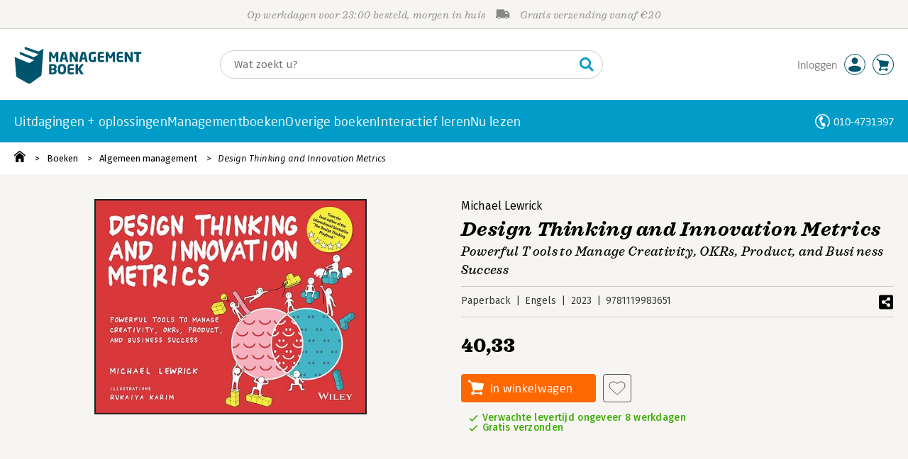

--- FILE ---
content_type: text/html;charset=UTF-8
request_url: https://fem.managementboek.nl/boek/9781119983651/design-thinking-and-innovation-metrics-michael-lewrick
body_size: 20220
content:
<!DOCTYPE html>
<html lang="nl">
		<head prefix="og: http://ogp.me/ns#">
			<meta charset="utf-8" />
									<meta name="viewport" content="width=device-width">
			         <meta name="google-site-verification" content="H1GiYedORa3L1oiZMIB3E97h2ZfbO7vT1pEf-FtMiAs" />

						<link rel="dns-prefetch preconnect" href="https://i.mgtbk.nl/platform/m4-managementboek-00191150" />
			<link rel="dns-prefetch preconnect" href="https://managementboek.matomo.cloud" />

						<link fetchpriority="high" rel="preload"    href="https://i.mgtbk.nl/platform/m4-managementboek-00191150/dist/fonts/fonts.css" crossorigin as="style"/>
			<link fetchpriority="high" rel="stylesheet" href="https://i.mgtbk.nl/platform/m4-managementboek-00191150/dist/fonts/fonts.css" crossorigin/>

						<link rel="preload" as="style"  href="https://i.mgtbk.nl/platform/m4-managementboek-00191150/dist/css/managementboek.css"/>
			<link rel="preload" as="style"  href="https://i.mgtbk.nl/platform/m4-managementboek-00191150/dist/css/pages/boeken_info.css"/>
			<link fetchpriority="high" rel="stylesheet" href="https://i.mgtbk.nl/platform/m4-managementboek-00191150/dist/css/managementboek.css" />
			<link fetchpriority="high" rel="stylesheet" href="https://i.mgtbk.nl/platform/m4-managementboek-00191150/dist/css/pages/boeken_info.css" />

						<script nonce="e65a1d24fdefe5b3" >const shallowCopy=function(original){if("object"!=typeof original)return;let rv={};for(let k in original)if("function"!=typeof original[k])try{rv[k]=JSON.parse(JSON.stringify(original[k]))}finally{}return rv};window.onerror=function(message,source,lineno,column,error){try{if("string"==typeof message&&message.match(/Object Not Found Matching Id:\d+, MethodName:update/))return!0;const report={error:{message:message,source:source,lineno:lineno,column:column},session:null,navigator:shallowCopy(window.navigator),location:shallowCopy(window.location),screen:{resolution:{w:window.innerWidth,h:window.innerHeight,dpr:window.devicePixelRatio},offset:{x:window.scrollX,y:window.scrollY}},stack:error?error.stack:void 0,raw_error:shallowCopy(error)};report.location.referrer=document.referrer,error&&error.reason&&(report.raw_error.reason=shallowCopy(error.reason)),error&&!error.stack&&error.reason&&error.reason.stack&&(report.stack=error.reason.stack,delete report.raw_error.reason.stack),void 0!==report.raw_error&&delete report.raw_error.stack;const navigatorArrays={plugins:1,mimeTypes:1};for(const v in navigatorArrays)if(window.navigator[v]){report.navigator[v]=[];for(const element of window.navigator[v])report.navigator[v].push(shallowCopy(element))}if(report.navigator.connection=shallowCopy(window.navigator.connection),window.localStorage&&window.localStorage.getItem)try{const header=window.localStorage.getItem("header");header&&"undefined"!==header&&(report.header=JSON.parse(header))}catch(e){window.localStorage.removeItem("header")}const r=new XMLHttpRequest;r.open("POST","/api/an-error-occurred",!0),r.onreadystatechange=function(){4==r.readyState&&200!=r.status&&console.error(r)},r.send(JSON.stringify(report))}catch(metaError){console.error(metaError)}},window.onunhandledrejection=function(e){return window.onerror(String(e.reason||"unhandled promise rejection"))};</script>
			<script nonce="e65a1d24fdefe5b3" >window._initialHeader&&null!=window._initialHeader||(window._initialHeader=null);</script>
			<script nonce="e65a1d24fdefe5b3"  data-_skin_tag="G-Z83HGREVDY" data-_csrf="xWvKMEg9KF2A8Pmp8Exf RthhdMEThpz5104Yu13u" data-_do_not_track="">!function(){try{let _tags=document.getElementsByTagName("script");for(const me of _tags)if(null!==me.dataset)for(let k in me.dataset)try{if(window[k]=me.dataset[k],"_canonical"==k){if(-1!=location.href.indexOf("viewkey"))continue;let currentSearch="";try{currentSearch=location.search||""}catch(searchError){console.error("Error accessing location.search:",searchError)}if(""!=location.hash&&"#"!=location.hash){let eltid="";try{eltid=location.hash.substr(1)}catch(hashError){console.error("Error processing location.hash:",hashError)}try{history.replaceState("","",me.dataset[k]+currentSearch+location.hash)}catch(stateError){console.error("Error in history.replaceState:",stateError)}window.setTimeout(function(){try{let elt=document.getElementById(eltid);null!=elt&&elt.scrollIntoView()}catch(scrollError){console.error("Error in scrollIntoView:",scrollError)}},120)}else try{history.replaceState("","",me.dataset[k]+currentSearch)}catch(stateError){console.error("Error in history.replaceState:",stateError)}}}catch(datasetError){console.error("Error processing dataset item:",datasetError)}}catch(error){console.error("Error in data-as-globals.js:",error)}}();</script>

			
			<meta name="apple-mobile-web-app-status-bar-style" content="black" />
			<meta name="theme-color" content="#019dc8" />

							
				
		
	

	<link rel="preload" as="image" fetchpriority="high" href="https://i.mgtbk.nl/boeken/9781119983651-460x480.jpg?_=none_1" imagesrcset="https://i.mgtbk.nl/boeken/9781119983651-460x480.jpg?_=none_1 150w, https://i.mgtbk.nl/boeken/9781119983651-460x480.jpg?_=none_1 800w, https://i.mgtbk.nl/boeken/9781119983651-690x720.jpg?_=none_1 1200w, https://i.mgtbk.nl/boeken/9781119983651-920x960.jpg?_=none_1 1600w" imagesizes="(max-width: 800px) 150px, (min-width: 800px) and (min-resolution: 1dppx) 800px, (min-width: 800px) and (min-resolution: 1.5dppx) 1200px, (min-width: 800px) and (min-resolution: 2dppx) 1600px"/>

	<link rel="preload" as="script" href="https://i.mgtbk.nl/platform/m4-managementboek-00191150/dist/js/index.js" crossorigin/>
	<link rel="preload" as="script" href="https://i.mgtbk.nl/platform/m4-managementboek-00191150/dist/js/js-fill-auteurinfo.js" crossorigin/>

	<meta name="description" content=" - Managementboek.nl - Onze prijs: 40,33"/>
	<title>Design Thinking and Innovation Metrics door Michael Lewrick - Managementboek.nl</title>
	<link rel="canonical" href="https://www.managementboek.nl/boek/9781119983651/design-thinking-and-innovation-metrics-michael-lewrick"/>
	<script type="module" src="https://i.mgtbk.nl/platform/m4-managementboek-00191150/dist/js/js-fill-auteurinfo.js"></script>
	<script nonce="e65a1d24fdefe5b3"  data-_ean="9781119983651" data-_csrf="xWvKMEg9KF2A8Pmp8Exf RthhdMEThpz5104Yu13u" data-_canonical="/boek/9781119983651/design-thinking-and-innovation-metrics-michael-lewrick">!function(){try{let _tags=document.getElementsByTagName("script");for(const me of _tags)if(null!==me.dataset)for(let k in me.dataset)try{if(window[k]=me.dataset[k],"_canonical"==k){if(-1!=location.href.indexOf("viewkey"))continue;let currentSearch="";try{currentSearch=location.search||""}catch(searchError){console.error("Error accessing location.search:",searchError)}if(""!=location.hash&&"#"!=location.hash){let eltid="";try{eltid=location.hash.substr(1)}catch(hashError){console.error("Error processing location.hash:",hashError)}try{history.replaceState("","",me.dataset[k]+currentSearch+location.hash)}catch(stateError){console.error("Error in history.replaceState:",stateError)}window.setTimeout(function(){try{let elt=document.getElementById(eltid);null!=elt&&elt.scrollIntoView()}catch(scrollError){console.error("Error in scrollIntoView:",scrollError)}},120)}else try{history.replaceState("","",me.dataset[k]+currentSearch)}catch(stateError){console.error("Error in history.replaceState:",stateError)}}}catch(datasetError){console.error("Error processing dataset item:",datasetError)}}catch(error){console.error("Error in data-as-globals.js:",error)}}();</script>

			<meta property="og:url" content="https://www.managementboek.nl/boek/9781119983651/design-thinking-and-innovation-metrics-michael-lewrick" />
		<meta property="og:title" content="Design Thinking and Innovation Metrics door Michael Lewrick - Managementboek.nl" />
		<meta name="image" property="og:image" content="https://i.mgtbk.nl/boeken/9781119983651-460x480.jpg?_=none_1" />
		<meta name="description" property="og:description" content=" - Onze prijs: 40,33">
		<meta property="og:type" content="book">
		<meta property="book:isbn" content="9781119983651">
		<meta property="book:author" content="Michael Lewrick">
		<meta property="book:release_date" content="2023-06-06">

		<meta name="twitter:card" content="summary_large_image">
		<meta name="twitter:title" content="Design Thinking and Innovation Metrics door Michael Lewrick - Managementboek.nl">
		<meta name="twitter:site" content="@Mgtboeknl">
		<meta name="twitter:description" content=" - Managementboek.nl - Onze prijs: 40,33">
		<meta name="twitter:image" content="https://i.mgtbk.nl/boeken/9781119983651460x480.jpg?_=none_1">
	
						<link rel="preload" as="script" href="https://i.mgtbk.nl/platform/m4-managementboek-00191150/dist/js/index.js" crossorigin/>
			<link rel="preload" as="script" href="https://i.mgtbk.nl/platform/m4-managementboek-00191150/dist/js/components/poppro.js" crossorigin/>
			<link rel="preload" as="font"   href="https://i.mgtbk.nl/platform/m4-managementboek-00191150/dist/fonts/Fonts/1583922e-a9fc-4dfd-8ae0-2e7464c5bf18.woff2" type="font/woff2" crossorigin/>
			<link rel="preload" as="font"   href="https://i.mgtbk.nl/platform/m4-managementboek-00191150/dist/fonts/Fonts/251538e1-5992-4c57-bda5-983f476dd83f.woff2" type="font/woff2" crossorigin/>
			<link rel="preload" as="font"   href="https://i.mgtbk.nl/platform/m4-managementboek-00191150/dist/fonts/Fonts/36f9521b-d783-4f2c-903c-579ea6fc6764.woff2" type="font/woff2" crossorigin/>
			<link rel="preload" as="font"   href="https://i.mgtbk.nl/platform/m4-managementboek-00191150/dist/fonts/Fonts/504ac6f4-715e-4ccd-a826-d27da07f7274.woff2" type="font/woff2" crossorigin/>
			<link rel="preload" as="font"   href="https://i.mgtbk.nl/platform/m4-managementboek-00191150/dist/fonts/Fonts/7e0f565d-43d4-40ba-a83f-a9ab562fced1.woff2" type="font/woff2" crossorigin/>
			<link rel="preload" as="font"   href="https://i.mgtbk.nl/platform/m4-managementboek-00191150/dist/fonts/Fonts/a53085dd-4493-4430-8349-fd63d6f3e5bc.woff2" type="font/woff2" crossorigin/>
			<link rel="preload" as="font"   href="https://i.mgtbk.nl/platform/m4-managementboek-00191150/dist/fonts/Fonts/e0bd859d-12b1-41c1-9b67-003688d01609.woff2" type="font/woff2" crossorigin/>
			<link rel="preload" as="font"   href="https://i.mgtbk.nl/platform/m4-managementboek-00191150/dist/fonts/Firava.woff2" type="font/woff2" crossorigin/>
			<link rel="preload" as="font"   href="https://i.mgtbk.nl/platform/m4-managementboek-00191150/dist/fonts/FiravaItalic.woff2" type="font/woff2" crossorigin/>

			<link rel="modulepreload" href="https://i.mgtbk.nl/platform/m4-managementboek-00191150/dist/js/index.js">
			<link rel="modulepreload" href="https://i.mgtbk.nl/platform/m4-managementboek-00191150/dist/js/cookie.js">
			<link rel="modulepreload" href="https://i.mgtbk.nl/platform/m4-managementboek-00191150/dist/js/helpers.js">
			<link rel="modulepreload" href="https://i.mgtbk.nl/platform/m4-managementboek-00191150/dist/js/cart.js">
			<link rel="modulepreload" href="https://i.mgtbk.nl/platform/m4-managementboek-00191150/dist/js/post.js">
			<link rel="modulepreload" href="https://i.mgtbk.nl/platform/m4-managementboek-00191150/dist/js/hover.js">
			<link rel="modulepreload" href="https://i.mgtbk.nl/platform/m4-managementboek-00191150/dist/js/auteur_info.js">
			<link rel="modulepreload" href="https://i.mgtbk.nl/platform/m4-managementboek-00191150/dist/js/formfields.js">
			<link rel="modulepreload" href="https://i.mgtbk.nl/platform/m4-managementboek-00191150/dist/js/haring.js">
			<link rel="modulepreload" href="https://i.mgtbk.nl/platform/m4-managementboek-00191150/dist/js/datadog.js">
			<link rel="modulepreload" href="https://i.mgtbk.nl/platform/m4-managementboek-00191150/dist/js/naveen.js">
			<link rel="modulepreload" href="https://i.mgtbk.nl/platform/m4-managementboek-00191150/dist/js/icarus.js">
			<link rel="modulepreload" href="https://i.mgtbk.nl/platform/m4-managementboek-00191150/dist/js/roger.js">
			<link rel="modulepreload" href="https://i.mgtbk.nl/platform/m4-managementboek-00191150/dist/js/inkijkexemplaar.js">
			<link rel="modulepreload" href="https://i.mgtbk.nl/platform/m4-managementboek-00191150/dist/js/boekdetails.js">
			<link rel="modulepreload" href="https://i.mgtbk.nl/platform/m4-managementboek-00191150/dist/js/ajax-data.js">
			<link rel="modulepreload" href="https://i.mgtbk.nl/platform/m4-managementboek-00191150/dist/js/images.js">
			<link rel="modulepreload" href="https://i.mgtbk.nl/platform/m4-managementboek-00191150/dist/js/mainmenu.js">
			<link rel="modulepreload" href="https://i.mgtbk.nl/platform/m4-managementboek-00191150/dist/js/mobile-panels.js">
			<link rel="modulepreload" href="https://i.mgtbk.nl/platform/m4-managementboek-00191150/dist/js/notifications.js">
			<link rel="modulepreload" href="https://i.mgtbk.nl/platform/m4-managementboek-00191150/dist/js/search-overlay.js">
			<link rel="modulepreload" href="https://i.mgtbk.nl/platform/m4-managementboek-00191150/dist/js/tom.js">
			<link rel="modulepreload" href="https://i.mgtbk.nl/platform/m4-managementboek-00191150/dist/js/joe.js">
			<link rel="modulepreload" href="https://i.mgtbk.nl/platform/m4-managementboek-00191150/dist/js/verlanglijst.js">
			<link rel="modulepreload" href="https://i.mgtbk.nl/platform/m4-managementboek-00191150/dist/js/login.js">
			<link rel="modulepreload" href="https://i.mgtbk.nl/platform/m4-managementboek-00191150/dist/js/accountmenu.js">
			<link rel="modulepreload" href="https://i.mgtbk.nl/platform/m4-managementboek-00191150/dist/js/subscribe.js">
			<link rel="modulepreload" href="https://i.mgtbk.nl/platform/m4-managementboek-00191150/dist/js/blog.js">
			<link rel="modulepreload" href="https://i.mgtbk.nl/platform/m4-managementboek-00191150/dist/js/janhendrik.js">


						<script fetchpriority="high" type="module" src="https://i.mgtbk.nl/platform/m4-managementboek-00191150/dist/js/index.js"></script>
			<script defer="defer" src="https://i.mgtbk.nl/platform/m4-managementboek-00191150/dist/vendor/swiped-events.min.js"></script>
			<script defer="defer" src="https://i.mgtbk.nl/platform/m4-managementboek-00191150/dist/js/components/poppro.js"></script>


										<script async src="https://i.mgtbk.nl/platform/m4-managementboek-00191150/dist/js/mtm.js"></script>
					</head>

		<body class="niet-herkend -skin-managementboek loading boeken_info  niet-eprocurement" data-bodyclass="">
			<script nonce="e65a1d24fdefe5b3" >const mediaMatches=window.matchMedia("(max-width: 800px)");mediaMatches.matches&&document.body.classList.add("-mobile-width"),mediaMatches.addEventListener("change",function(d){d.matches?document.body.classList.add("-mobile-width"):document.body.classList.remove("-mobile-width","-mobile-panel-open","-blur-for-panel")});const searchPanelMatches=window.matchMedia("(max-width: 1024px)");function moveFilterNodeTo(to){const ndTo=document.querySelector(to);if(null!==ndTo){const nd=document.querySelector("#mobile-filteren");null!==nd&&ndTo.appendChild(nd)}}searchPanelMatches.matches&&(document.body.classList.add("-mobile-searchpanel"),document.addEventListener("DOMContentLoaded",function(){moveFilterNodeTo("#panels")})),searchPanelMatches.addEventListener("change",function(d){const sorteerknop=document.querySelector("#sorteerknop");null!==sorteerknop&&(sorteerknop.classList.toggle("-panel-disabled",!d.matches),d.matches?(document.body.classList.add("-mobile-searchpanel"),moveFilterNodeTo("#panels")):(document.body.classList.remove("-mobile-searchpanel"),moveFilterNodeTo("#zoeken-kolommen")))}),document.addEventListener("DOMContentLoaded",function(){const sorteerknop=document.querySelector("#sorteerknop");null!==sorteerknop&&sorteerknop.classList.toggle("-panel-disabled",!searchPanelMatches.matches)});</script>

			<div id="page">
									

<header class="page-header ">

		<svg xmlns="http://www.w3.org/2000/svg" xmlns:xlink="http://www.w3.org/1999/xlink"><symbol viewBox="0 0 448 512" id="arrow-left" xmlns="http://www.w3.org/2000/svg"><path d="m229.9 473.899 19.799-19.799c4.686-4.686 4.686-12.284 0-16.971L94.569 282H436c6.627 0 12-5.373 12-12v-28c0-6.627-5.373-12-12-12H94.569l155.13-155.13c4.686-4.686 4.686-12.284 0-16.971L229.9 38.101c-4.686-4.686-12.284-4.686-16.971 0L3.515 247.515c-4.686 4.686-4.686 12.284 0 16.971L212.929 473.9c4.686 4.686 12.284 4.686 16.971-.001"/></symbol><symbol viewBox="0 0 14 14" id="arrow-right"><path d="m5.953 1.09.694-.693a.747.747 0 0 1 1.06 0l6.074 6.072a.747.747 0 0 1 0 1.06l-6.075 6.074a.747.747 0 0 1-1.06 0l-.693-.694a.75.75 0 0 1 .013-1.072L9.73 8.25H.75A.75.75 0 0 1 0 7.5v-1c0-.416.334-.75.75-.75h8.981L5.966 2.163a.745.745 0 0 1-.013-1.072z"/></symbol><symbol viewBox="0 0 30 30" id="avatar" xmlns="http://www.w3.org/2000/svg"><g fill="none" fill-rule="evenodd"><circle cx="15" cy="15" r="14.5" fill="#FFF" stroke="#00556c"/><path fill="#00556c" d="M18.158 13.032q1.263-1.279 1.263-3.225t-1.263-3.224Q16.895 5.303 15 5.25q-1.895.054-3.158 1.333t-1.263 3.224 1.263 3.225T15 14.312c1.895 0 2.316-.427 3.158-1.28m3.21 11.135Q18.842 25.447 15 25.5q-3.843-.054-6.369-1.333c-1.587-.803-2.448-1.799-2.602-2.98-.028-.037-.018-.072-.015-.109-.003-.037-.013-.072-.014-.109.183-1.182 1.044-2.176 2.631-2.98q2.526-1.28 6.369-1.333 3.842.054 6.369 1.333c1.587.804 2.447 1.798 2.601 2.98.029.037.019.072.016.11.003.036.013.07.014.108-.184 1.181-1.044 2.177-2.631 2.98z"/></g></symbol><symbol viewBox="0 0 18 18" id="avatar-check" xmlns="http://www.w3.org/2000/svg"><g fill="none" fill-rule="evenodd"><path fill="#00556c" stroke="#FFF" d="M17 8.75a8.25 8.25 0 1 1-16.5 0 8.25 8.25 0 0 1 16.5 0z"/><path fill="#FFF" d="m7.854 12.854 5.75-5.75a.5.5 0 0 0 0-.708l-.708-.707a.5.5 0 0 0-.707 0L7.5 10.38 5.31 8.19a.5.5 0 0 0-.706 0l-.708.707a.5.5 0 0 0 0 .708l3.25 3.25a.5.5 0 0 0 .708 0z"/></g></symbol><symbol viewBox="0 0 30 30" id="avatar-hover" xmlns="http://www.w3.org/2000/svg"><g fill="none" fill-rule="evenodd"><circle cx="15" cy="15" r="14.5" fill="#00556c" stroke="#00556c"/><path fill="#FFF" d="M18.158 13.032q1.263-1.279 1.263-3.225t-1.263-3.224Q16.895 5.303 15 5.25q-1.895.054-3.158 1.333t-1.263 3.224 1.263 3.225T15 14.312c1.895 0 2.316-.427 3.158-1.28m3.21 11.135Q18.842 25.447 15 25.5q-3.843-.054-6.369-1.333c-1.587-.803-2.448-1.799-2.602-2.98-.028-.037-.018-.072-.015-.109-.003-.037-.013-.072-.014-.109.183-1.182 1.044-2.176 2.631-2.98q2.526-1.28 6.369-1.333 3.842.054 6.369 1.333c1.587.804 2.447 1.798 2.601 2.98.029.037.019.072.016.11.003.036.013.07.014.108-.184 1.181-1.044 2.177-2.631 2.98z"/></g></symbol><symbol fill="#00556C" viewBox="0 0 58 74" id="boek" xmlns="http://www.w3.org/2000/svg"><path d="M52.5 58.6 32.2 73.2c-1.2.8-4 1.3-6.5 0L4.3 61.1c-.8-.4-1.2-1.3-1.3-2.4L0 20.6l29.1 12.2 9.8-5.9-28.6-11.7-.3-5.1 28.4 11 9.6-5.8L20.1 5 20 0l27.7 9.6 10-5.8-4 52.4q-.15 1.5-1.2 2.4"/></symbol><symbol viewBox="0 0 30 30" id="cart-hover" xmlns="http://www.w3.org/2000/svg"><g fill="none" fill-rule="evenodd"><circle cx="15" cy="15" r="14.5" fill="#00556c" stroke="#00556c"/><path fill="#FFF" d="M20.601 18.283c.56 0 1.01-.46 1.01-1.026L23 11.463c0-.567-.452-1.026-1.01-1.026L9.781 9.026q-.106 0-.207.02L8.115 8.013c.009-.058.018-.114.018-.174 0-.739-.59-1.338-1.317-1.338S5.5 7.099 5.5 7.838s.59 1.338 1.316 1.338c.145 0 .281-.03.412-.074l1.586 1.125 1.692 7.03c0 .423.252.784.61.942l-.624 2.106a1.834 1.834 0 0 0-1.717 1.842c0 1.022.816 1.853 1.822 1.853a1.82 1.82 0 0 0 1.704-1.211h5.606A1.82 1.82 0 0 0 19.609 24c1.007 0 1.824-.83 1.824-1.853s-.817-1.852-1.824-1.852a1.82 1.82 0 0 0-1.653 1.082h-5.705a1.8 1.8 0 0 0-.448-.61l.738-2.484z"/></g></symbol><symbol viewBox="0 0 35 35" id="cart-neutral" xmlns="http://www.w3.org/2000/svg"><g fill="none" fill-rule="evenodd" transform="matrix(1.16673 0 0 1.16661 0 .002)"><circle cx="15" cy="15" r="14.5" fill="#fff" stroke="#00556c"/><path fill="#00556c" d="M20.601 18.283c.56 0 1.01-.46 1.01-1.026L23 11.463c0-.567-.452-1.026-1.01-1.026L9.781 9.026q-.106 0-.207.02L8.115 8.013c.009-.058.018-.114.018-.174 0-.739-.59-1.338-1.317-1.338S5.5 7.099 5.5 7.838s.59 1.338 1.316 1.338c.145 0 .281-.03.412-.074l1.586 1.125 1.692 7.03c0 .423.252.784.61.942l-.624 2.106a1.834 1.834 0 0 0-1.717 1.842c0 1.022.816 1.853 1.822 1.853a1.82 1.82 0 0 0 1.704-1.211h5.606A1.82 1.82 0 0 0 19.609 24c1.007 0 1.824-.83 1.824-1.853s-.817-1.852-1.824-1.852a1.82 1.82 0 0 0-1.653 1.082h-5.705a1.8 1.8 0 0 0-.448-.61l.738-2.484z"/></g></symbol><symbol viewBox="0 0 448 512" id="check-square" xmlns="http://www.w3.org/2000/svg"><path d="M400 480H48c-26.51 0-48-21.49-48-48V80c0-26.51 21.49-48 48-48h352c26.51 0 48 21.49 48 48v352c0 26.51-21.49 48-48 48m-204.686-98.059 184-184c6.248-6.248 6.248-16.379 0-22.627l-22.627-22.627c-6.248-6.248-16.379-6.249-22.628 0L184 302.745l-70.059-70.059c-6.248-6.248-16.379-6.248-22.628 0l-22.627 22.627c-6.248 6.248-6.248 16.379 0 22.627l104 104c6.249 6.25 16.379 6.25 22.628.001"/></symbol><symbol viewBox="0 0 256 512" id="chevron-right" xmlns="http://www.w3.org/2000/svg"><path d="M24.707 38.101 4.908 57.899c-4.686 4.686-4.686 12.284 0 16.971L185.607 256 4.908 437.13c-4.686 4.686-4.686 12.284 0 16.971L24.707 473.9c4.686 4.686 12.284 4.686 16.971 0l209.414-209.414c4.686-4.686 4.686-12.284 0-16.971L41.678 38.101c-4.687-4.687-12.285-4.687-16.971 0"/></symbol><symbol viewBox="0 0 320 512" id="cross-regular" xmlns="http://www.w3.org/2000/svg"><path d="m207.6 256 107.72-107.72c6.23-6.23 6.23-16.34 0-22.58l-25.03-25.03c-6.23-6.23-16.34-6.23-22.58 0L160 208.4 52.28 100.68c-6.23-6.23-16.34-6.23-22.58 0L4.68 125.7c-6.23 6.23-6.23 16.34 0 22.58L112.4 256 4.68 363.72c-6.23 6.23-6.23 16.34 0 22.58l25.03 25.03c6.23 6.23 16.34 6.23 22.58 0L160 303.6l107.72 107.72c6.23 6.23 16.34 6.23 22.58 0l25.03-25.03c6.23-6.23 6.23-16.34 0-22.58z"/></symbol><symbol viewBox="0 0 19 13" id="delivery-truck" xmlns="http://www.w3.org/2000/svg"><path d="M4.18 10.64a1.14 1.14 0 1 0 0 2.281 1.14 1.14 0 0 0 0-2.28"/><path d="M12.503 4.18c0-.21.17-.38.38-.38h1.483c.097 0 .191.037.261.105l1.54 1.466c.116.11.189.19.189.33 0 .21-.17.38-.38.38h-3.093a.38.38 0 0 1-.38-.38zm5.526.703-2.28-2.37a.76.76 0 0 0-.548-.233h-3.8v-.76A1.52 1.52 0 0 0 9.88 0h-7.6C1.44 0 .76.68.76 1.52v7.6a.76.76 0 0 0-.76.76v1.14c0 .42.34.76.76.76h1.52c0-1.047.853-1.9 1.9-1.9 1.048 0 1.9.853 1.9 1.9h6.081c0-1.047.852-1.9 1.9-1.9s1.9.853 1.9 1.9h1.52c.42 0 .76-.34.76-.76V5.412a.76.76 0 0 0-.212-.528z"/><path d="M14.061 10.64a1.14 1.14 0 1 0 0 2.281 1.14 1.14 0 0 0 0-2.28"/></symbol><symbol viewBox="0 0 16 16" id="home" xmlns="http://www.w3.org/2000/svg"><path d="M15.506 6.128c-.003.083 0 .167 0 .25h.009c-.008.151.002.307-.03.453-.092.399-.439.636-.854.597-.378-.034-.676-.351-.686-.768-.004-.167-.069-.262-.19-.359q-2.716-2.153-5.428-4.31c-.404-.322-.744-.323-1.148-.002a2249 2249 0 0 1-5.454 4.33c-.111.088-.163.174-.166.322-.006.426-.301.753-.684.788-.417.04-.788-.193-.849-.597-.046-.31-.021-.634.003-.95.015-.193.154-.337.306-.458A2765 2765 0 0 1 6.637.42c.711-.564 1.525-.558 2.242.008l6.287 4.994a.83.83 0 0 1 .34.706M1.98 15.379V8.44l.001-.024v-.348a.95.95 0 0 1 .378-.799q2.4-1.959 4.796-3.921c.435-.356.756-.357 1.188-.003q2.4 1.971 4.808 3.93c.25.205.37.45.37.772q-.002 1.767-.002 3.532v3.801a.62.62 0 0 1-.62.62H9.275v-5.074H6.24V16H2.602a.62.62 0 0 1-.62-.62z"/></symbol><symbol viewBox="0 0 384 512" id="light-arrow-to-bottom" xmlns="http://www.w3.org/2000/svg"><!--! Font Awesome Pro 6.4.0 by @fontawesome - https://fontawesome.com License - https://fontawesome.com/license (Commercial License) Copyright 2023 Fonticons, Inc.--><path d="M16 480c-8.8 0-16-7.2-16-16s7.2-16 16-16h352c8.8 0 16 7.2 16 16s-7.2 16-16 16zm187.3-100.7c-6.2 6.2-16.4 6.2-22.6 0l-128-128c-6.2-6.2-6.2-16.4 0-22.6s16.4-6.2 22.6 0L176 329.4V48c0-8.8 7.2-16 16-16s16 7.2 16 16v281.4l100.7-100.7c6.2-6.2 16.4-6.2 22.6 0s6.2 16.4 0 22.6z"/></symbol><symbol fill="#00556C" viewBox="0 0 254 73.998" id="logo" xmlns="http://www.w3.org/2000/svg"><path d="M87 30.6h-3.6c-.2 0-.4-.2-.4-.5V18.6c0-.2-.1-.2-.1-.2-.1 0-.1.1-.2.2l-2.5 4.5c-.2.3-.5.5-.8.5H77c-.4 0-.6-.1-.8-.5l-2.5-4.5c-.1-.1-.1-.2-.2-.2s-.1 0-.1.2v11.5c0 .3-.2.5-.4.5h-3.6c-.2 0-.5-.1-.5-.4V11.1c0-.6.4-.9 1-.9h2.6c.6 0 1 .3 1.2.7l4.2 7.8c.1.2.2.4.3.4s.2-.1.3-.4l4.2-7.8c.2-.5.6-.7 1.2-.7h2.6c.6 0 1 .4 1 1v19.1c-.1.2-.3.3-.5.3m20.1 0h-3.9c-.3 0-.5-.2-.6-.5l-1-4.5H96l-1 4.5c-.1.3-.3.5-.6.5h-3.9c-.3 0-.5-.2-.5-.4v-.1l4.1-17c.6-2.6 2.7-3.1 4.6-3.1s3.9.4 4.5 3.1l4.1 17v.1c.3.3.1.4-.2.4m-7.9-16.3c-.1-.3-.1-.4-.4-.4-.2 0-.3.1-.4.4l-1.7 7.6h4.1zm26.2 16.3h-2.7c-.6 0-1-.1-1.4-.9L115 18.9c-.1-.2-.2-.2-.2-.2-.1 0-.1.1-.1.2V30c0 .3-.2.5-.6.5h-3.3c-.3 0-.6-.2-.6-.5V11.2c0-.6.5-1 1-1h2.8c.6 0 .8.3 1.2.9l6.5 11.3c.1.2.1.2.2.2s.1-.1.1-.2V10.7c0-.3.2-.5.6-.5h3.3c.3 0 .6.2.6.5v18.9c0 .6-.5 1-1.1 1m20.8 0h-3.9c-.3 0-.5-.2-.6-.5l-1-4.5h-5.6l-1 4.5c-.1.3-.3.5-.6.5h-3.9c-.3 0-.5-.2-.5-.4v-.1l4.1-17c.6-2.6 2.7-3.1 4.6-3.1s3.9.4 4.5 3.1l4.1 17v.1c.2.3 0 .4-.2.4m-7.9-16.3c-.1-.3-.1-.4-.4-.4-.2 0-.3.1-.4.4l-1.7 7.6h4.1zm24.2 0q-.15 0 0 0c-1.4-.1-3.5-.2-5.8-.2-2.2 0-3.6 1.1-3.6 4.7v3.4c0 3.8 1.7 4.7 3.1 4.7.8 0 1.5 0 2.1-.1v-6.3c0-.3.2-.5.5-.5h3.5c.3 0 .6.2.6.5v9.2c0 .4-.1.5-.6.6-1.5.3-3.4.6-6.2.6-3.1 0-7.9-1.8-7.9-8.7v-3.4c0-7 4.4-8.8 8.4-8.8 2.8 0 4.7.4 5.8.6.3.1.5.2.5.4v2.9c0 .3-.2.4-.4.4m16 16.2c-1 .1-2.4.4-5.3.4-3.6 0-6.7-.9-6.7-5.9v-9.1c0-5 3.2-5.9 6.7-5.9 3 0 4.4.2 5.3.4.4.1.6.2.6.5v2.6c0 .3-.2.5-.6.5H173c-1.3 0-1.8.4-1.8 1.9v2.5h7.1c.3 0 .6.2.6.6v2.6c0 .3-.2.5-.6.5h-7.1V25c0 1.4.5 1.9 1.8 1.9h5.6c.3 0 .6.2.6.5V30c-.1.3-.3.5-.7.5m22.2.1h-3.6c-.2 0-.4-.2-.4-.5V18.6c0-.2-.1-.2-.1-.2-.1 0-.1.1-.2.2l-2.5 4.5c-.2.3-.5.5-.8.5h-2.2c-.4 0-.6-.1-.8-.5l-2.5-4.5c-.1-.1-.1-.2-.2-.2s-.1 0-.1.2v11.5c0 .3-.2.5-.4.5H183c-.2 0-.5-.1-.5-.4V11.1c0-.6.4-.9 1-.9h2.6c.6 0 1 .3 1.2.7l4.2 7.8c.1.2.2.4.3.4s.2-.1.3-.4l4.2-7.8c.2-.5.6-.7 1.2-.7h2.6c.6 0 1 .4 1 1v19.1c.1.2-.1.3-.4.3m16-.1c-1 .1-2.4.4-5.3.4-3.6 0-6.7-.9-6.7-5.9v-9.1c0-5 3.2-5.9 6.7-5.9 3 0 4.4.2 5.3.4.4.1.6.2.6.5v2.6c0 .3-.2.5-.6.5h-5.6c-1.3 0-1.8.4-1.8 1.9v2.5h7.1c.3 0 .6.2.6.6v2.6c0 .3-.2.5-.6.5h-7.1V25c0 1.4.5 1.9 1.8 1.9h5.6c.3 0 .6.2.6.5V30c0 .3-.2.5-.6.5m19.1.1h-2.7c-.6 0-1-.1-1.4-.9l-6.3-10.8c-.1-.2-.2-.2-.2-.2-.1 0-.1.1-.1.2V30c0 .3-.2.5-.6.5h-3.3c-.3 0-.6-.2-.6-.5V11.2c0-.6.5-1 1-1h2.8c.6 0 .8.3 1.2.9l6.5 11.3c.1.2.1.2.2.2s.1-.1.1-.2V10.7c0-.3.2-.5.6-.5h3.3c.3 0 .6.2.6.5v18.9c0 .6-.5 1-1.1 1m17.6-16.5H249v16c0 .3-.2.5-.6.5h-3.6c-.3 0-.6-.2-.6-.5v-16h-4.5c-.3 0-.6-.2-.6-.5v-2.8c0-.3.2-.5.6-.5h13.7c.3 0 .6.2.6.5v2.8c0 .3-.3.5-.6.5m-178 41.5c-1.8 0-4-.1-5-.3-1.1-.2-1.5-.5-1.5-1.8V36.8c0-1.2.4-1.6 1.5-1.8.9-.1 3.2-.3 4.9-.3 5.2 0 8.7 1.4 8.7 5.7v.5c0 1.8-.9 3.3-2.3 4 1.5.7 2.5 2.2 2.5 4.1v.4c-.1 4.9-4.1 6.2-8.8 6.2m4-14.9c0-1.5-1-2.2-3.8-2.2h-2.1v4.8h3.1c2.2 0 2.8-1 2.8-2.2zm.1 8.4c0-1.3-.7-2.4-2.9-2.4h-3.1v5.1h2.3c2.8 0 3.7-.9 3.7-2.4zm15.2 6.5c-4.5 0-8.2-2.4-8.2-8.8v-3.3c0-6.4 3.6-8.8 8.2-8.8 4.5 0 8.2 2.4 8.2 8.8v3.3c-.1 6.4-3.7 8.8-8.2 8.8m3.4-12.1c0-3.3-1.1-4.7-3.4-4.7s-3.4 1.4-3.4 4.7v3.3c0 3.3 1.1 4.7 3.4 4.7s3.4-1.4 3.4-4.7zM118 55.3c-1 .1-2.4.4-5.3.4-3.6 0-6.7-.9-6.7-5.9v-9.1c0-5 3.2-5.9 6.7-5.9 3 0 4.4.2 5.3.4.4.1.6.2.6.5v2.6c0 .3-.2.5-.6.5h-5.6c-1.3 0-1.8.4-1.8 1.9v2.5h7.1c.3 0 .6.2.6.5v2.6c0 .3-.2.5-.6.5h-7.1v2.9c0 1.4.5 1.9 1.8 1.9h5.6c.3 0 .6.2.6.5v2.6q0 .45-.6.6m20.1-19.7-6.6 9.3 6.6 9.9c.1.1.1.2.1.3 0 .2-.1.3-.4.3h-4.7c-.3 0-.5-.2-.6-.4l-5.6-9.1v8.9c0 .3-.2.5-.6.5h-3.6c-.3 0-.6-.2-.6-.5V35.5c0-.3.2-.5.6-.5h3.6c.3 0 .6.2.6.5v8.7l6.1-8.9q.15-.3.6-.3h4.2c.3 0 .4.1.4.3 0 .1 0 .2-.1.3m-85.6 23L32.2 73.2c-1.2.8-4 1.3-6.5 0L4.3 61.1c-.8-.4-1.2-1.3-1.3-2.4L0 20.6l29.1 12.2 9.8-5.9-28.6-11.7-.3-5.1 28.4 11 9.6-5.8L20.1 5 20 0l27.7 9.6 10-5.8-4 52.4q-.15 1.5-1.2 2.4"/></symbol><symbol viewBox="0 0 21 21" id="phone" xmlns="http://www.w3.org/2000/svg"><path fill="#fff" fill-rule="evenodd" d="M10.5 0c2.9 0 5.525 1.177 7.425 3.079A10.5 10.5 0 0 1 21 10.51c0 2.883-1.16 5.494-3.036 7.393-.784.17-1.283-.286-1.017-1.147a8.96 8.96 0 0 0 2.525-6.246 8.96 8.96 0 0 0-2.628-6.35A8.94 8.94 0 0 0 10.5 1.53a8.94 8.94 0 0 0-6.344 2.63 8.96 8.96 0 0 0-2.628 6.35 8.96 8.96 0 0 0 2.628 6.351 8.97 8.97 0 0 0 3.812 2.268 9.4 9.4 0 0 0 2.036.349q.514-.019.901-.203a1.54 1.54 0 0 0 .84-.99c.103-.355.112-.78.012-1.261a12 12 0 0 1-2.22-.348c-2.139-4.469-2.653-5.885-3.885-10.684 1.04-1.433 2.317-2.628 3.994-3.43a9 9 0 0 1 1.515 4.453c-.664.58-1.583 1.036-2.565 1.376l1.655 4.554c.97-.372 1.967-.614 2.849-.598a9 9 0 0 1 1.697 4.386q-.752.194-1.494.263a4 4 0 0 1-.095 1.681c-.13.45-.342.847-.625 1.18-.284.333-.64.602-1.057.797-1.259.593-2.712.32-3.996-.06a10.5 10.5 0 0 1-4.455-2.65A10.49 10.49 0 0 1 0 10.51c0-2.9 1.176-5.529 3.075-7.43A10.46 10.46 0 0 1 10.5 0"/></symbol><symbol viewBox="0 0 30 30" id="social-facebook" xmlns="http://www.w3.org/2000/svg"><rect width="30" height="30" fill="#00556c" rx="4"/><path fill="#FFF" d="M23.003 7.97v14.238c0 .49-.397.883-.882.883h-4.08v-6.195h2.079l.31-2.415h-2.393v-1.544c0-.7.193-1.175 1.197-1.175h1.279V9.6a17 17 0 0 0-1.865-.096c-1.844 0-3.109 1.125-3.109 3.194v1.783h-2.086v2.415h2.086v6.199H7.88a.884.884 0 0 1-.882-.883V7.971c0-.486.397-.883.882-.883h14.238c.49 0 .886.397.886.883z"/></symbol><symbol viewBox="0 0 30 30" id="social-instagram" xmlns="http://www.w3.org/2000/svg"><rect width="30" height="30" fill="#00556c" rx="4"/><path fill="#FFF" d="M15.004 10.983a4.1 4.1 0 0 1 4.105 4.105 4.1 4.1 0 0 1-4.105 4.105 4.1 4.1 0 0 1-4.106-4.105 4.1 4.1 0 0 1 4.106-4.105m0 6.774a2.674 2.674 0 0 0 2.668-2.67 2.67 2.67 0 0 0-2.668-2.668 2.67 2.67 0 0 0-2.67 2.669 2.674 2.674 0 0 0 2.67 2.669m5.23-6.942a.955.955 0 0 1-.957.957.958.958 0 1 1 .957-.957m2.719.972c.075 1.322.075 5.28 0 6.602-.064 1.283-.357 2.419-1.293 3.355-.936.94-2.073 1.233-3.355 1.293-1.322.075-5.284.075-6.606 0-1.283-.064-2.415-.357-3.355-1.293s-1.233-2.072-1.293-3.355c-.075-1.322-.075-5.284 0-6.606.064-1.283.353-2.419 1.293-3.355s2.076-1.229 3.355-1.29c1.322-.075 5.284-.075 6.606 0 1.282.065 2.419.358 3.355 1.294.94.936 1.232 2.072 1.293 3.355m-1.708 8.02c.418-1.05.322-3.554.322-4.72 0-1.164.096-3.665-.322-4.719a2.7 2.7 0 0 0-1.522-1.522c-1.05-.414-3.555-.321-4.72-.321s-3.665-.097-4.72.321a2.7 2.7 0 0 0-1.521 1.522c-.415 1.05-.322 3.555-.322 4.72s-.096 3.666.322 4.72a2.7 2.7 0 0 0 1.522 1.522c1.05.414 3.555.321 4.72.321s3.665.097 4.72-.321a2.7 2.7 0 0 0 1.521-1.522z"/></symbol><symbol viewBox="0 0 30 30" id="social-linkedin" xmlns="http://www.w3.org/2000/svg"><rect width="30" height="30" fill="#00556c" rx="4"/><path fill="#FFF" d="M10.58 21.951H7.26V11.265h3.319zM8.919 9.807c-1.061 0-1.922-.879-1.922-1.94a1.923 1.923 0 0 1 3.844 0c0 1.061-.861 1.94-1.922 1.94m14.084 12.144h-3.315V16.75c0-1.24-.025-2.83-1.725-2.83-1.725 0-1.99 1.348-1.99 2.74v5.292h-3.315V11.265h3.183v1.458h.046c.443-.84 1.526-1.726 3.14-1.726 3.359 0 3.976 2.212 3.976 5.084z"/></symbol><symbol viewBox="0 0 41 41" id="social-twitter" xmlns="http://www.w3.org/2000/svg"><g fill="none" fill-rule="nonzero"><path fill="#00556c" d="M5.857 0A5.863 5.863 0 0 0 0 5.857v29.286A5.863 5.863 0 0 0 5.857 41h29.286A5.863 5.863 0 0 0 41 35.143V5.857A5.863 5.863 0 0 0 35.143 0z"/><path fill="#FFF" d="m33.047 7.688-9.5 10.854 11.175 14.77h-8.75l-6.845-8.96-7.843 8.96H6.937L17.096 21.7 6.379 7.687h8.969l6.195 8.191 7.157-8.19z"/><path fill="#00556c" d="M29.588 30.713 14.038 10.15h-2.59l15.724 20.564h2.407z"/></g></symbol><symbol viewBox="0 0 30 30" id="social-youtube" xmlns="http://www.w3.org/2000/svg"><rect width="30" height="30" fill="#00556c" rx="4"/><path fill="#FFF" d="M24.348 10.378c.408 1.532.408 4.727.408 4.727s0 3.196-.408 4.727a2.42 2.42 0 0 1-1.725 1.709c-1.521.41-7.623.41-7.623.41s-6.102 0-7.623-.41a2.42 2.42 0 0 1-1.725-1.709c-.408-1.531-.408-4.727-.408-4.727s0-3.195.408-4.727a2.45 2.45 0 0 1 1.725-1.736c1.521-.41 7.623-.41 7.623-.41s6.102 0 7.623.41c.84.226 1.5.891 1.725 1.736m-11.344 7.629 5.1-2.902-5.1-2.9z"/></symbol><symbol viewBox="0 0 448 512" id="solid-arrow-left" xmlns="http://www.w3.org/2000/svg"><path d="m257.5 445.1-22.2 22.2c-9.4 9.4-24.6 9.4-33.9 0L7 273c-9.4-9.4-9.4-24.6 0-33.9L201.4 44.7c9.4-9.4 24.6-9.4 33.9 0l22.2 22.2c9.5 9.5 9.3 25-.4 34.3L136.6 216H424c13.3 0 24 10.7 24 24v32c0 13.3-10.7 24-24 24H136.6l120.5 114.8c9.8 9.3 10 24.8.4 34.3"/></symbol><symbol viewBox="0 0 352 512" id="times" xmlns="http://www.w3.org/2000/svg"><path d="m242.72 256 100.07-100.07c12.28-12.28 12.28-32.19 0-44.48l-22.24-22.24c-12.28-12.28-32.19-12.28-44.48 0L176 189.28 75.93 89.21c-12.28-12.28-32.19-12.28-44.48 0L9.21 111.45c-12.28 12.28-12.28 32.19 0 44.48L109.28 256 9.21 356.07c-12.28 12.28-12.28 32.19 0 44.48l22.24 22.24c12.28 12.28 32.2 12.28 44.48 0L176 322.72l100.07 100.07c12.28 12.28 32.2 12.28 44.48 0l22.24-22.24c12.28-12.28 12.28-32.19 0-44.48z"/></symbol><symbol viewBox="0 0 16 14" id="tw" xmlns="http://www.w3.org/2000/svg"><path fill="#1E1E1E" d="M7.962 0 0 4.597v9.216h15.924V4.597z"/><path fill="#BDEA18" d="m15.074 5.579-6.687 3.86v3.524h6.687z"/><path fill="#FC3F4D" d="M.85 12.963h6.687V9.439L.85 5.58z"/><path fill="#FFF" d="m1.276 4.843 6.686 3.86 6.687-3.86L7.962.98z"/></symbol><symbol viewBox="0 0 30 30" id="wishlist" xmlns="http://www.w3.org/2000/svg"><g fill="none" fill-rule="evenodd"><circle cx="15" cy="15" r="14.5" fill="#FFF" stroke="#00556c"/><path fill="#00556c" d="M15 24a.61.61 0 0 1-.442-.188l-6.268-6.27C8.21 17.469 6 15.375 6 12.875 6 9.823 7.798 8 10.801 8 12.56 8 14.206 9.438 15 10.25 15.794 9.437 17.44 8 19.199 8 22.202 8 24 9.823 24 12.875c0 2.5-2.21 4.594-2.3 4.688l-6.258 6.25A.61.61 0 0 1 15 24"/></g></symbol><symbol viewBox="0 0 30 30" id="wishlist-hover" xmlns="http://www.w3.org/2000/svg"><g fill="none" fill-rule="evenodd"><circle cx="15" cy="15" r="15" fill="#00556c"/><path fill="#FFF" d="M15 24a.61.61 0 0 1-.442-.188l-6.268-6.27C8.21 17.469 6 15.375 6 12.875 6 9.823 7.798 8 10.801 8 12.56 8 14.206 9.438 15 10.25 15.794 9.437 17.44 8 19.199 8 22.202 8 24 9.823 24 12.875c0 2.5-2.21 4.594-2.3 4.688l-6.258 6.25A.61.61 0 0 1 15 24"/></g></symbol></svg>

	<div class="page-top">
		<i>Op werkdagen voor 23:00 besteld, morgen in huis</i>
		<svg class="truck _hide-mobile"><use xlink:href="#delivery-truck"/></svg>
		<i class="_hide-mobile">Gratis verzending vanaf €20</i>
		<span id="w"></span>
	</div>

		<div class="searchbar">
		<div class="container">
										<div class="searchbar-logo">
					<a href="/"><svg class="logo"><use xlink:href="#logo"/></svg></a>
				</div>
			
										<div class="search-container">
											<div class="searchbar-input">
							<div class="container">
								<input type="text" name="-js-primary-search-trigger-p" class="-js-primary-search-trigger" placeholder="Wat zoekt u?" data-zoekcat="/zoeken" />
								<button></button>
								<span class="search-text-border"></span>
							</div>
						</div>
									</div>
			
			<div class="searchbar-account -loading">
								<div class="name -js-username"><span>-</span></div>
				<div class="inloggen"><span>Inloggen</span></div>

								<div class="avatar -js-panel-trigger" rel="accountmenu">
					<svg class="-normal"><use xlink:href="#avatar"/></svg>
					<svg class="-hover"><use xlink:href="#avatar-hover"/></svg>
					<svg class="check"><use xlink:href="#avatar-check"/></svg>
					<span></span>

											<div id="accountmenu" class="accountmenu-container mobile-panel -top">
							<div class="overlay"></div>
							<div class="container">
								<div class="accountheader">
									<div class="avatar -js-panel-trigger" rel="accountmenu">
										<svg class="-normal"><use xlink:href="#avatar"/></svg>
										<svg class="-hover"><use xlink:href="#avatar-hover"/></svg>
										<svg class="check"><use xlink:href="#avatar-check"/></svg>
									</div>

									<b class="name -js-username -mobile">--</b>
									<b class="inloggen">Inloggen</b>
									<div class="-js-panel-close" rel="accountmenu"><svg class="-js-close-notification close"><use xlink:href="#times"/></svg></div>
								</div>
								<div class="accountmenu">
									<ul>
																					<li class="account-dashboard"><i></i><a href="/uwaccount">accountoverzicht</a></li>

											<li class="account-bestellingen"><i></i><a href="/uwaccount/bestellingen">bestellingen</a></li>
											<li class="account-facturen"><i></i><a href="/uwaccount/facturen">facturen betalen</a></li>
											<li class="account-downloadcentrum"><i></i><a href="/uwaccount/downloadcentrum">downloadcentrum</a></li>
											<li class="account-summaries"><i></i><a href="/uwaccount/summaries">summaries</a></li>

											<li class="account-accountgegevens"><i></i><a href="/uwaccount/adres">gegevens</a></li>

											<li class="account-nieuwsbrief"><i></i><a href="/uwaccount/nieuwsbrief">nieuwsbrief</a></li>
											<li class="account-affiliate"><i></i><a href="/uwaccount/affiliate/overzicht">partnerprogramma</a></li>
											<li class="account-financieel"><i></i><a href="/uwaccount/financieel">financieel</a></li>

											<li class="account-inloggen"><i></i><a href="/login">inloggen</a></li>

											<li class="account-uitloggen"><i></i><a href="/login?logout=1&amp;continue=%2F">uitloggen</a></li>
																			</ul>
								</div>
							</div>
						</div>
									</div>

				<div class="wishlist -js-wishlist" rel="verlanglijst" >
					<svg class="-normal"><use xlink:href="#wishlist"/></svg>
					<svg class="-hover"><use xlink:href="#wishlist-hover"/></svg>
					<u></u>
				</div>

													<div class="cart -js-cart-trigger" >
						<svg class="-normal"><use xlink:href="#cart-neutral"/></svg>
						<svg class="-hover"><use xlink:href="#cart-hover"/></svg>
						<u></u>

												<div id="cart" class="cart-container -top">
							<div class="container">
								<h4>Uw winkelwagen</h4>
								<div class="contents">
									<div class="cover"></div>
									<div class="info"></div>
								</div>
								<div class="buttons">
									<div class="border"></div>
									<a class="butters -js-cart-winkelwagen -lightblue -fullwidth" href="/checkout/winkelwagen">Naar winkelwagen</a>
									<a class="butters -js-verder-winkelen -transparent -minishadow -fullwidth" href="#">Verder winkelen</a>
								</div>
							</div>
						</div>
						<div class="overlay"></div>
											</div>
				
			</div>
		</div>
	</div>

					<div class="navbar -for-mobile" >
			<div class="container">
				<div class="menu">
					<div class="hamburger hamburger--squeeze">
						<span class="hamburger-box">
							<span class="hamburger-inner"></span>
						</span>
					</div>
				</div>
				<div class="search-container">
											<div class="searchbar-input">
							<div class="container">
								<input type="text" name="-js-primary-search-trigger-p" class="-js-primary-search-trigger" placeholder="Wat zoekt u?" data-zoekcat="/zoeken" />
								<button></button>
								<span class="search-text-border"></span>
							</div>
						</div>
					
				</div>
			</div>
		</div>
		
				<div class="navbar -for-desktop" >
			<div class="container">
				<div class="navbar-menu">	<!-- MENU -->
	<div class="page-mainmenu-container">
	<nav class="page-mainmenu">

		<span class="entry menu-boeken" aria-haspopup="true">
			<b>
				<span>Uitdagingen + oplossingen</span>
				<span></span>
			</b>

			<div class="submenu-container">
				<div class="submenu-top-cta">
					<div><a href="/uitdaging_oplossing">Alle uitdagingen + oplossingen</a></div>
				</div>

				<div class="submenu" rel="boeken">
					<div class="submenu-flex">
						<ul class="menu-small-directnaar">
							<li><a href="/uitdaging_oplossing"><strong>Direct naar</strong></a></li>
							<li class="-line">
								<ul>
									<li><a href="/uitdaging_oplossing">Alle uitdagingen en oplossingen</a></li>
									<li><a href="/uitdaging_oplossing#meest-bekeken">Meest bekeken managementvragen</a></li>
									<li><a href="/uitdaging_oplossing#recent">Recent gestelde vragen</a></li>
									<li><a href="/uitdaging_oplossing#stel-vraag">Stel jouw managementvraag</a></li>
								</ul>
							</li>
						</ul>
						<ul class="menu-small">
							<li><a href="/uitdaging_oplossing"><strong>Ontdek oplossingen per thema</strong></a></li>
							<li class="-line">
								<ul>
									<li><a href="/uitdaging_oplossing#zoeken">Boekadviezen en geschenken</a></li>
									<li><a href="/uitdaging_oplossing#zoeken">Digitalisering en technologie</a></li>
									<li><a href="/uitdaging_oplossing#zoeken">Communicatie en onderhandeling</a></li>
									<li><a href="/uitdaging_oplossing#zoeken">Compliance en regelgeving</a></li>
									<li class="-meer"><a href="/uitdaging_oplossing"><strong>alle thema’s</strong></a></li>
								</ul>
							</li>
						</ul> 
						<ul class="menu-small">
							<li><a href="/uitdaging_oplossing"><strong>Voorbeelden</strong></a></li>
							<li class="-line">
								<ul>
									<li><a href="/uitdaging_oplossing/boekadviezen_en_geschenken/wat_is_een_leuk_boekcadeau_als_felicitatie_voor_een_nieuwe_functie_of_promotie">Boekcadeau voor promotie</a></li>
									<li><a href="/meest_gestelde_vragen/hoe_kan_ik_ai_toepassen_in_mijn_werk">AI toepassen op werk</a></li>
									<li><a href="/uitdaging_oplossing/communicatie_en_onderhandeling/hoe_versterk_ik_de_interne_communicatie">Versterken interne communicatie</a></li>
									<li><a href="/uitdaging_oplossing/compliance_en_regelgeving/hoe_voorkom_ik_corruptie_en_onethisch_gedrag_binnen_mijn_organisatie">Voorkomen corruptie en onethisch gedrag</a></li>
									<li class="-meer"><a href="/uitdaging_oplossing"><strong>alle vragen</strong></a></li>
								</ul>
							</li>
						</ul>
					</div>
				</div>
				<i class="-close"></i>
			</div>
		</span>

		<span class="entry menu-boeken" aria-haspopup="true">
			<b>
				<span>Managementboeken</span>
				<span></span>
			</b>

			<div class="submenu-container">
				<div class="submenu-top-cta">
					<div><a href="/zoeken/cat:managementboeken">Alle managementboeken</a></div>
				</div>

				<div class="submenu" rel="boeken">
					<div class="submenu-flex">
						<ul class="menu-small-directnaar">
							<li><strong>Direct naar</strong></li>
							<li class="-line">
								<ul>
									<li><a href="/managementboek_top_100">Managementboek TOP 100</a></li>
									<li><a href="/thema/ai-books">AI-books</a></li>
									<li><a href="/uitdaging_oplossing">Managementuitdagingen</a></li>
									<li><a href="/thema/auteur-in-de-spotlight">Auteur in de spotlight</a></li>
									<li><a href="/magazine">Online Magazine</a></li>
									<li><a href="/thema/verwacht">Binnenkort verwacht</a></li>
									<li><a href="/zoeken/cat:managementboeken/extra:aanbieding?sort=verkooppositie&q=">Aanbiedingen</a></li>
									<li><a href="/trefwoorden">Trending trefwoorden</a></li>
								</ul>
							</li>
						</ul>

						<ul class="menu-rubrieken">
							<li><strong>Rubrieken</strong></li>
							<li class="-line">
								<ul>
									<li><a href="/rubriek/advisering">Advisering</a></li>
									<li><a href="/rubriek/algemeen-management">Algemeen management</a></li>
									<li><a href="/rubriek/coaching-en-trainen">Coaching en trainen</a></li>
									<li><a href="/rubriek/communicatie-en-media">Communicatie en media</a></li>
									<li><a href="/rubriek/economie">Economie</a></li>
									<li><a href="/rubriek/financieel-management">Financieel management</a></li>
									<li><a href="/rubriek/inkoop-en-logistiek">Inkoop en logistiek</a></li>
									<li><a href="/rubriek/internet-en-social-media">Internet en social media</a></li>
									<li><a href="/rubriek/it-management-ict">IT-management / ICT</a></li>
								</ul>
							</li>
						</ul>
						<ul class="menu-rubrieken">
							<li class="-no-mobile"></li>
							<li class="-line">
								<ul>
									<li><a href="/rubriek/juridisch">Juridisch</a></li>
									<li><a href="/rubriek/leiderschap">Leiderschap</a></li>
									<li><a href="/rubriek/marketing">Marketing</a></li>
									<li><a href="/rubriek/mens-en-maatschappij">Mens en maatschappij</a></li>
									<li><a href="/rubriek/non-profit">Non-profit</a></li>
									<li><a href="/rubriek/ondernemen">Ondernemen</a></li>
									<li><a href="/rubriek/organisatiekunde">Organisatiekunde</a></li>
									<li><a href="/rubriek/personal-finance">Personal finance</a></li>
									<li><a href="/rubriek/personeelsmanagement">Personeelsmanagement</a></li>
								</ul>
							</li>
						</ul>
						<ul class="menu-rubrieken">
							<li class="-no-mobile"></li>
							<li class="-line">
								<ul>
									<li><a href="/rubriek/persoonlijke-effectiviteit">Persoonlijke effectiviteit</a></li>
									<li><a href="/rubriek/projectmanagement">Projectmanagement</a></li>
									<li><a href="/rubriek/psychologie">Psychologie</a></li>
									<li><a href="/rubriek/reclame-en-verkoop">Reclame en verkoop</a></li>
									<li><a href="/rubriek/strategisch-management">Strategisch management</a></li>
									<li><a href="/rubriek/verandermanagement">Verandermanagement</a></li>
									<li><a href="/rubriek/werk-en-loopbaan">Werk en loopbaan</a></li>
									<li class="-meer"><a href="/trefwoorden"><strong>alle rubrieken</strong></a></li>
								</ul>
							</li>
						</ul>
						<div class="menu-ad">
							<div></div>
						</div>
					</div>
				</div>
				<i class="-close"></i>
			</div>
		</span>

		<span class="entry menu-boeken" aria-haspopup="true">
			<b>
				<span>Overige boeken</span>
				<span></span>
			</b>

			<div class="submenu-container">
				<div class="submenu-top-cta">
					<div><a href="/overige-boeken">Alle overige boeken</a></div>
				</div>

				<div class="submenu" rel="boeken">
					<div class="submenu-flex">
						<ul class="menu-small-directnaar">
							<li><strong>Direct naar</strong></li>
							<li class="-line">
								<ul>
									<li><a href="/overige-boeken/bestsellers">Bestseller 60</a></li>
									<li><a href="/overige-boeken/bestsellers/fictie">Fictie TOP 20</a></li>
									<li><a href="/overige-boeken/bestsellers/non-fictie">Non-fictie TOP 20</a></li>
									<li><a href="/overige-boeken/bestsellers/spannend">Spanning TOP 20</a></li>
									<li><a href="/overige-boeken/bestsellers/jeugd">Jeugd TOP 10</a></li>
									<li><a href="/overige-boeken/bestsellers/koken">Culinair TOP 10</a></li>
									<li><a href="/zoeken/rubriekalg:literatuur-en-romans,jeugd,geschiedenis,wetenschap-en-techniek,thrillers-en-spanning,kunst-en-cultuur,reizen,sport(ca)-hobby(ca)-lifestyle,flora-en-fauna,koken-en-eten,cadeauboeken,spiritualiteit/extra:aanbieding/taalvermelding:nederlands?sort=verkooppositie&q=">Aanbiedingen</a></li>
								</ul>
							</li>
						</ul>

						<ul class="menu-rubrieken">
							<li><strong>Rubrieken</strong></li>
							<li class="-line">
								<ul>
									<li><a href="/overige-boeken/rubriek/cadeauboeken">Cadeauboeken</a></li>
									<li><a href="/overige-boeken/rubriek/computer-en-informatica">Computer en informatica</a></li>
									<li><a href="/overige-boeken/rubriek/economie">Economie</a></li>
									<li><a href="/overige-boeken/rubriek/filosofie">Filosofie</a></li>
									<li><a href="/overige-boeken/rubriek/flora-en-fauna">Flora en fauna</a></li>
									<li><a href="/overige-boeken/rubriek/geneeskunde">Geneeskunde</a></li>
									<li><a href="/overige-boeken/rubriek/geschiedenis">Geschiedenis</a></li>
									<li><a href="/overige-boeken/rubriek/gezondheid">Gezondheid</a></li>
									<li><a href="/overige-boeken/rubriek/non-fictie-informatief-professioneel">Informatief / professioneel</a></li>
								</ul>
							</li>
						</ul>
						<ul class="menu-rubrieken">
							<li class="-no-mobile"></li>
							<li class="-line">
								<ul>
									<li><a href="/overige-boeken/rubriek/jeugd">Jeugd</a></li>
									<li><a href="/overige-boeken/rubriek/juridisch">Juridisch</a></li>
									<li><a href="/overige-boeken/rubriek/koken-en-eten">Koken en eten</a></li>
									<li><a href="/overige-boeken/rubriek/kunst-en-cultuur">Kunst en cultuur</a></li>
									<li><a href="/overige-boeken/rubriek/literatuur-en-romans">Literatuur en romans</a></li>
									<li><a href="/overige-boeken/rubriek/mens-en-maatschappij">Mens en maatschappij</a></li>
									<li><a href="/overige-boeken/rubriek/naslagwerken">Naslagwerken</a></li>
									<li><a href="/overige-boeken/rubriek/paramedisch">Paramedisch</a></li>
									<li><a href="/overige-boeken/rubriek/psychologie">Psychologie</a></li>
								</ul>
							</li>
						</ul>
						<ul class="menu-rubrieken">
							<li class="-no-mobile"></li>
							<li class="-line">
								<ul>
									<li><a href="/overige-boeken/rubriek/reizen">Reizen</a></li>
									<li><a href="/overige-boeken/rubriek/religie">Religie</a></li>
									<li><a href="/overige-boeken/rubriek/schoolboeken">Schoolboeken</a></li>
									<li><a href="/overige-boeken/rubriek/spiritualiteit">Spiritualiteit</a></li>
									<li><a href="/overige-boeken/rubriek/sport-hobby-lifestyle">Sport, hobby, lifestyle</a></li>
									<li><a href="/overige-boeken/rubriek/thrillers-en-spanning">Thrillers en spanning</a></li>
									<li><a href="/overige-boeken/rubriek/wetenschap-en-techniek">Wetenschap en techniek</a></li>
									<li><a href="/overige-boeken/rubriek/woordenboeken-en-taal">Woordenboeken en taal</a></li>
								</ul>
							</li>
						</ul>
					</div>
				</div>
				<i class="-close"></i>
			</div>
		</span>

		<span class="entry menu-seminars" aria-haspopup="true">
			<b>
				<span>Interactief leren</span>
				<span></span>
			</b>

			<div class="submenu-container">
				<div class="submenu-top-cta">
					<div><a href="/zoeken/cat:events?sort=datum-oplopend">Alle seminars &amp; trainingen</a></div>
				</div>

				<div class="submenu" rel="seminars">
					<div class="submenu-flex">
						<ul class="menu-small">
							<li><a href="/zoeken/cat:events?sort=datum-oplopend"><strong>Direct naar</strong></a></li>
							<li class="-line">
								<ul>
									<li><a href="/zoeken/cat:events/leervorm:seminar,collegereeks,masterclass?sort=datum-oplopend">Live events</a></li>
									<li><a href="/zoeken/cat:events/leervorm:online-training?sort=datum-oplopend">Online training</a></li>
									<li><a href="/thema/ai-books">AI-books</a></li>
								</ul>
							</li>
						</ul> 
						<ul class="menu-small">
							<li><a href="/magazine"><strong>Online Magazine</strong></a></li>
							<li class="-line">
								<ul>
									<li><a href="/magazine/artikelen/type:preview">Previews</a></li>
									<li><a href="/magazine/artikelen/type:recensie">Recensies</a></li>
									<li><a href="/magazine/artikelen/type:interview">Interviews</a></li>
									<li><a href="/magazine/artikelen/type:podcast">Podcasts</a></li>
									<li><a href="/magazine/artikelen/type:video">Videos</a></li>
								</ul>
							</li>
						</ul> 
						<ul class="menu-small">
							<li><strong>Volg ons op</strong></li>
							<li class="-line">
								<ul>
									<li><a target="_blank" href="https://open.spotify.com/show/5EzsNe1VbGbUDVUUn4L3iI?si=464d668a69b64655">Spotify</a></li>
									<li><a target="_blank" href="https://www.youtube.com/user/Managementboeknl">YouTube</a></li>
									<li><a target="_blank" href="https://www.instagram.com/mgtboeknl">Instagram</a></li>
									<li><a target="_blank" href="https://www.linkedin.com/company/managementboek-nl">Linkedin</a></li>
								</ul>
							</li>
						</ul>
					</div>
				</div>
				<i class="-close"></i>
			</div>
		</span>

		<span class="entry menu-attenderingen -hidden" aria-haspopup="true">
			<b>
				<span>Attenderingen</span>
				<span></span>
			</b>

			<div class="submenu-container">
				<div class="submenu-top-cta">
					<div><a href="/uwaccount/attenderingen/recht-op-u-af">Attenderingen instellen</a></div>
				</div>

				<div class="submenu" rel="attenderingen">
					<div class="submenu-flex">
						<ul class="menu-rubriek">
							<li><strong>Algemeen</strong></li>
							<li class="-line">
								<ul>
									<li class="-heeft-recht-op-u-af -hidden"><a href="/bestellijst/Recht-op-u-af">Recht op u af</a></li>
									<li class="-heeft-attenderingen -hidden"><a href="/attendering/juridisch">Juridische attendering</a></li>
									<li class="-heeft-attenderingen -hidden"><a href="/attendering/hiaten">Hiatensignalering juridisch</a></li>
									<li class="-heeft-attenderingen -hidden"><a href="/attendering/serie">Seriesignalering</a></li>
									<li class="-heeft-attenderingen -hidden"><a href="/attendering/herdruk">Herdruksignalering</a></li>
									<li class="-heeft-attenderingen -hidden"><a href="/attendering/internationaal">Internationaal</a></li>
								</ul>
							</li>
						</ul>

						<ul class='-toon-voor-overheid'>
							<li><strong>Aanbevolen per ministerie</strong></li>

							<li class='-line'>
								<ul class="menu-attenderingen">
									<li><a href="/ministerie/algemenezaken">Algemene Zaken</a></li>
									<li><a href="/ministerie/binnenlandsezaken">Binnenlandse Zaken en Koninkrijksrelaties</a></li>
									<li><a href="/ministerie/buitenlandsezaken">Buitenlandse Zaken</a></li>
									<li><a href="/ministerie/defensie">Defensie</a></li>
									<li><a href="/ministerie/economischezaken">Economische Zaken en Klimaat</a></li>
									<li><a href="/ministerie/financien">Financiën</a></li>
									<li><a href="/ministerie/infrastructuur">Infrastructuur en Waterstaat</a></li>
								</ul>
								<ul class="menu-attenderingen">
									<li><a href="/ministerie/justitie">Justitie en Veiligheid</a></li>
									<li><a href="/ministerie/landbouw">Landbouw, Natuur en Voedselkwaliteit</a></li>
									<li><a href="/ministerie/onderwijs">Onderwijs, Cultuur en Wetenschap</a></li>
									<li><a href="/ministerie/politie">Nationale Politie</a></li>
									<li><a href="/ministerie/socialezaken">Sociale Zaken en Werkgelegenheid</a></li>
									<li><a href="/ministerie/volksgezondheid">Volksgezondheid, Welzijn en Sport</a></li>
								</ul>
							</li>
						</ul>
					</div>
				</div>
				<i class="-close"></i>
			</div>
		</span>

		<span class="entry menu-periodieken -hidden" aria-haspopup="true">
			<b>
				<span>Abonnementen</span>
				<span></span>
			</b>

			<div class="submenu-container">
				<div class="submenu-top-cta">
					<div><a href="/zoeken/cat:periodieken">Abonnementencatalogus</a></div>
				</div>

				<div class="submenu" rel="periodieken">
					<div class="submenu-flex">
						<ul class="menu-rubrieken">
							<li><strong>Algemeen</strong></li>
							<li class="-line">
								<ul>
									<li><a href="/uwaccount/periodieken_overzicht">Uw abonnementen</a></li>
																		<li><a href="/uwaccount/periodieken_overzicht/verlengen_opzeggen">Verlengen / opzeggen</a></li>
									<li><a href="/uwaccount/periodieken_overzicht/claims">Openstaande claims</a></li>
									<li><a href="/uwaccount/periodieken_overzicht/bibliografischewijzigingen">Bibliografische wijzigingen</a></li>
									<li><a href="/uwaccount/periodieken_overzicht">Abonnementshouders</a></li>
									<li><a href="/uwaccount/periodieken_overzicht">Afleveradressen</a></li>
									<li><a href="/uwaccount/periodieken_overzicht">Referenties</a></li>
									<li><a href="/uwaccount/periodieken_overzicht?notities=on&submit=submit">Notities</a></li>
								</ul>
							</li>
						</ul>

						<ul class='-toon-voor-overheid'>
							<li><strong>Aanbevolen per ministerie</strong></li>

							<li class='-line'>
								<ul class="menu-attenderingen">
									<li><a href="/zoeken/cat:periodieken/ministeries:algemene-zaken">Algemene Zaken</a></li>
									<li><a href="/zoeken/cat:periodieken/ministeries:binnenlandse-zaken-en-koninkrijksrelaties">Binnenlandse Zaken en Koninkrijksrelaties</a></li>
									<li><a href="/zoeken/cat:periodieken/ministeries:buitenlandse-zaken">Buitenlandse Zaken</a></li>
									<li><a href="/zoeken/cat:periodieken/ministeries:defensie">Defensie</a></li>
									<li><a href="/zoeken/cat:periodieken/ministeries:economische-zaken-en-klimaat">Economische Zaken en Klimaat</a></li>
									<li><a href="/zoeken/cat:periodieken/ministeries:financiën">Financiën</a></li>
									<li><a href="/zoeken/cat:periodieken/ministeries:infrastructuur-en-waterstaat">Infrastructuur en Waterstaat</a></li>
								</ul>
								<ul class="menu-attenderingen">
									<li><a href="/zoeken/cat:periodieken/ministeries:justitie-en-veiligheid">Justitie en Veiligheid</a></li>
									<li><a href="/zoeken/cat:periodieken/ministeries:landbouw(ca)-natuur-en-voedselkwaliteit">Landbouw, Natuur en Voedselkwaliteit</a></li>
									<li><a href="/zoeken/cat:periodieken/ministeries:onderwijs(ca)-cultuur-en-wetenschap">Onderwijs, Cultuur en Wetenschap</a></li>
									<li><a href="/zoeken/cat:periodieken/ministeries:nationale-politie">Nationale Politie</a></li>
									<li><a href="/zoeken/cat:periodieken/ministeries:sociale-zaken-en-werkgelegenheid">Sociale Zaken en Werkgelegenheid</a></li>
									<li><a href="/zoeken/cat:periodieken/ministeries:volksgezondheid(ca)-welzijn-en-sport">Volksgezondheid, Welzijn en Sport</a></li>
								</ul>
							</li>
						</ul>
					</div>
				</div>
				<i class="-close"></i>
			</div>

		</span>

		<span class="entry menu-boekseries -hidden" aria-haspopup="true">
			<b>
				<span>Boekseries</span>
				<span></span>
			</b>

			<div class="submenu-container">
				<div class="submenu-top-cta">
					<div><a href="/zoeken/cat:boekseries">Boekseriecatalogus</a></div>
				</div>

				<div class="submenu" rel="boekseries">
					<div class="submenu-flex">
						<ul class="menu-rubrieken">
							<li><strong>Algemeen</strong></li>
							<li class="-line">
								<ul>
									<li><a href="/uwaccount/boekseries_overzicht" data-href="/uwaccount/boekseries_overzicht">Uw serieabonnementen</a></li>
									<li><a href="/uwaccount/boekseries_overzicht" data-href="/uwaccount/boekseries_overzicht">Geadresseerden</a></li>
									<li><a href="/uwaccount/boekseries_overzicht" data-href="/uwaccount/boekseries_overzicht">Abonnementshouders</a></li>
									<li><a href="/uwaccount/boekseries_overzicht" data-href="/uwaccount/boekseries_overzicht">Afleveradressen</a></li>
									<li><a href="/uwaccount/boekseries_overzicht" data-href="/uwaccount/boekseries_overzicht">Referenties</a></li>
									<li><a href="/uwaccount/boekseries_overzicht?notities=on" data-href="/uwaccount/boekseries_overzicht?notities=on">Notities</a></li>
								</ul>
							</li>
						</ul>

						<ul class='-toon-voor-overheid'>
							<li><strong>Aanbevolen per ministerie</strong></li>

							<li class='-line'>
								<ul class="menu-attenderingen">
									<li><a href="/zoeken/cat:boekseries/ministeries:algemene-zaken">Algemene Zaken</a></li>
									<li><a href="/zoeken/cat:boekseries/ministeries:binnenlandse-zaken-en-koninkrijksrelaties">Binnenlandse Zaken en Koninkrijksrelaties</a></li>
									<li><a href="/zoeken/cat:boekseries/ministeries:buitenlandse-zaken">Buitenlandse Zaken</a></li>
									<li><a href="/zoeken/cat:boekseries/ministeries:defensie">Defensie</a></li>
									<li><a href="/zoeken/cat:boekseries/ministeries:economische-zaken-en-klimaat">Economische Zaken en Klimaat</a></li>
									<li><a href="/zoeken/cat:boekseries/ministeries:financiën">Financiën</a></li>
									<li><a href="/zoeken/cat:boekseries/ministeries:infrastructuur-en-waterstaat">Infrastructuur en Waterstaat</a></li>
								</ul>
								<ul class="menu-attenderingen">
									<li><a href="/zoeken/cat:boekseries/ministeries:justitie-en-veiligheid">Justitie en Veiligheid</a></li>
									<li><a href="/zoeken/cat:boekseries/ministeries:landbouw(ca)-natuur-en-voedselkwaliteit">Landbouw, Natuur en Voedselkwaliteit</a></li>
									<li><a href="/zoeken/cat:boekseries/ministeries:onderwijs(ca)-cultuur-en-wetenschap">Onderwijs, Cultuur en Wetenschap</a></li>
									<li><a href="/zoeken/cat:boekseries/ministeries:nationale-politie">Nationale Politie</a></li>
									<li><a href="/zoeken/cat:boekseries/ministeries:sociale-zaken-en-werkgelegenheid">Sociale Zaken en Werkgelegenheid</a></li>
									<li><a href="/zoeken/cat:boekseries/ministeries:volksgezondheid(ca)-welzijn-en-sport">Volksgezondheid, Welzijn en Sport</a></li>
								</ul>
							</li>
						</ul>
					</div>
				</div>
				<i class="-close"></i>
			</div>
		</span>

		<span class="entry menu-magazine" aria-haspopup="true">
			<b>
				<span>Nu lezen</span>
				<span></span>
			</b>

			<div class="submenu-container">
				<div class="submenu-top-cta">
					<div><a href="/magazine">Online Magazine</a></div>
				</div>

				<div class="submenu" rel="magazine">
					<div class="submenu-flex">
						<ul class="menu-small">
							<li><strong>Direct naar</strong></li>
							<li class="-line">
								<ul>
									<li><a href="/magazine/artikelen/type:recensie">Recensies</a></li>
									<li><a href="/magazine/artikelen/type:interview">Interviews</a></li>
									<li><a href="/magazine/artikelen/type:preview">Previews</a></li>
									<li><a href="/magazine/artikelen/type:opinie">Opinie</a></li>
									<li><a href="/magazine/artikelen/type:actueel">Actueel</a></li>
									<li><a href="/magazine/artikelen/type:podcast">Podcasts</a></li>
									<li><a href="/magazine/artikelen/type:video">Videos</a></li>
								</ul>
							</li>
						</ul>

						<ul class="menu-leesover">
							<li><strong>Lees over</strong></li>
							<li class="-line">
								<ul>
									<li><a href="/magazine/artikelen/rubriekman:algemeen-management">Algemeen management</a></li>
									<li><a href="/magazine/artikelen/rubriekman:coaching-en-trainen">Coachen en trainen</a></li>
									<li><a href="/magazine/artikelen/rubriekman:leiderschap">Leiderschap</a></li>
									<li><a href="/magazine/artikelen/rubriekman:marketing">Marketing</a></li>
									<li><a href="/magazine/artikelen/rubriekman:organisatiekunde">Organisatiekunde</a></li>
									<li><a href="/magazine/artikelen/rubriekman:strategisch-management">Strategisch management</a></li>
									<li><a href="/magazine/artikelen/rubriekman:verandermanagement">Verandermanagement</a></li>
									<li class="-meer"><a href="/magazine#meerlezen">meer onderwerpen</a></li>
								</ul>
							</li>
						</ul>

						<ul class="menu-artikelen -no-mobile">
							<li><strong>Recente artikelen</strong></li>
							<li class="menu-recenteartikelen lidewij-container -vertical">
							</li>
						</ul>
					</div>
				</div>

				<i class="-close"></i>
			</div>
		</span>

		<span class="entry -filler" aria-haspopup="false"></span>


		
		<span class="page-mainmenu-klantenservice">
			<div>
				<div>
					<svg class="icon-phone"><use xlink:href="#phone"/></svg>
					<a href="tel:+31104731397">010-4731397</a>
				</div>

				<div>
					<a href="/klantenservice/contact">Klantenservice</a>
				</div>

				<div>
					<a href="/uwaccount">Mijn account</a>
				</div>

				<div>
					<a href="/uwaccount/bestellingen">Mijn bestellingen</a>
				</div>

			</div>
		</span>

	</nav>
</div>

	<!-- /MENU -->
</div>
									<div class="navbar-phone"><svg class="navbar--phone-icon"><use xlink:href="#phone"/></svg><a href="tel:+31104731397">010-4731397</a></div>
							</div> <!-- /container -->
		</div> <!-- /navbar -->
		<!-- /header_navbar -->
	</header>
<!-- /HEADER -->


				
				
																							<nav class="page-breadcrumb">
							<div class="container">
								<svg class="home" data-url="/"><use xlink:href="#home"/></svg>

																	<a href="/zoeken/producttype:boeken">Boeken</a>
																	<a href="/rubriek/algemeen-management">Algemeen management</a>
																	<a href="/boek/9781119983651/design-thinking-and-innovation-metrics-michael-lewrick">Design Thinking and Innovation Metrics</a>
															</div>
						</nav>
									
					<main >

					
						<section class="infinity-band -gray for-hercules">

				

		<div class="hercules -boek-container">
			<div class="hercules-links-and-cover">
									<div class="hercules-links">
						<div class="icarus-container"></div>
					</div>
				

				<div class="hercules-cover">
										<div class="zoomist-container">
						<div class="zoomist-wrapper">
															<div class="ofi-container zoomist-image backcover"><img fetchpriority="high" src="https://i.mgtbk.nl/boeken/9781119983651-920x960-bcovr.jpg?_=none_1" srcset="https://i.mgtbk.nl/boeken/9781119983651-920x960-bcovr.jpg?_=none_1 150w, https://i.mgtbk.nl/boeken/9781119983651-920x960-bcovr.jpg?_=none_1 800w, https://i.mgtbk.nl/boeken/9781119983651-1380x1440-bcovr.jpg?_=none_1 1200w, https://i.mgtbk.nl/boeken/9781119983651-1840x1920-bcovr.jpg?_=none_1 1600w" sizes="(max-width: 800px) 150px, (min-width: 800px) and (min-resolution: 1dppx) 800px, (min-width: 800px) and (min-resolution: 1.5dppx) 1200px, (min-width: 800px) and (min-resolution: 2dppx) 1600px" alt="" class="ofi"></div>

						</div>
					</div>

						<div class="ofi-container  cover"><img fetchpriority="high" src="https://i.mgtbk.nl/boeken/9781119983651-460x480.jpg?_=none_1" srcset="https://i.mgtbk.nl/boeken/9781119983651-460x480.jpg?_=none_1 150w, https://i.mgtbk.nl/boeken/9781119983651-460x480.jpg?_=none_1 800w, https://i.mgtbk.nl/boeken/9781119983651-690x720.jpg?_=none_1 1200w, https://i.mgtbk.nl/boeken/9781119983651-920x960.jpg?_=none_1 1600w" sizes="(max-width: 800px) 150px, (min-width: 800px) and (min-resolution: 1dppx) 800px, (min-width: 800px) and (min-resolution: 1.5dppx) 1200px, (min-width: 800px) and (min-resolution: 2dppx) 1600px" alt="" class="ofi"></div>


										<div class="cover-auteur">
													<span class="background -auteur-fallback"></span>
						
						<div class="cover-auteur-contents">
							<span class="-header">Michael Lewrick</span>
							<span class="-contents">

								

																	<a href="#auteurs" rel="auteurs">Meer over Michael Lewrick <svg class="arrow-down"><use xlink:href="#arrow-right"/></svg></a>
																</span>
						</div>
					</div>

										
					
										

										<div class="cover-interview">
																	</div>
				</div>


				<div class="hercules-positie">
					
					
				</div>

													<div class="hercules-rating aantal-stemmen-0"><div class="rating-flag"><div class="ragnar"><div class="caption"><b>Verkooppositie 2680</b><i>Hoogste positie: 2680</i></div></div></div></div>
							</div>

			<div class="hercules-details">

				
								<span class="hercules-auteurs">															<a itemprop="author" href="/auteur/88129">Michael Lewrick</a>
										</span>
				<span class="hercules-titel">
					<h1 itemprop="name" class="-titel">Design Thinking and Innovation Metrics</h1>
											<h3>Powerful T ools to Manage Creativity, OKRs, Product, and Busi ness Success</h3>
									</span>

																			<span class="hercules-bindwijze">
													<i>Paperback</i>
						
						
						<i>Engels</i>
													<i>2023</i>
						
						
						<i>9781119983651</i>
        
    
    <div class="haring-container" >
        <div class="-share -sharelink" title="Delen">
            <div class="-share-popup-container">
                <div class="-share-popup-arrow-top-back"></div>
                <div class="-share-popup-arrow-top"></div>

                <a class="-share -fb" title="Delen op Facebook" target="_NEW" rel="nofollow" href="https://www.facebook.com/sharer/sharer.php?u=https://www.managementboek.nl/boek/9781119983651/design-thinking-and-innovation-metrics-michael-lewrick"></a>
                <a class="-share -twitter" title="Delen op Twitter" target="_NEW" rel="nofollow" href="https://twitter.com/share?url=https://www.managementboek.nl/boek/9781119983651/design-thinking-and-innovation-metrics-michael-lewrick"></a>
                <a class="-share -linkedin" title="Delen op LinkedIn" target="_NEW" rel="nofollow" href="https://linkedin.com/shareArticle?url=https://www.managementboek.nl/boek/9781119983651/design-thinking-and-innovation-metrics-michael-lewrick"></a>
                <a class="-share -whatsapp" title="Delen op Whatsapp" target="_NEW" rel="nofollow" href="https://wa.me/?text=https://www.managementboek.nl/boek/9781119983651/design-thinking-and-innovation-metrics-michael-lewrick"></a>
                <a class="-share -mail" title="Delen via een mail" rel="nofollow" href="mailto:?subject=Ik%20wil%20graag%20iets%20met%20je%20delen%20op%20Managementboek.nl&body=Design%20Thinking%20and%20Innovation%20Metrics%0D%0Ahttps%3A%2F%2Fwww.managementboek.nl%2Fboek%2F9781119983651%2Fdesign-thinking-and-innovation-metrics-michael-lewrick"></a>
                <a class="-share -copylink" title="Kopieer link" rel="nofollow" data-usecanonical="1" data-haringurl="https://www.managementboek.nl/boek/9781119983651/design-thinking-and-innovation-metrics-michael-lewrick" href="#"></a>
            </div>
        </div>
            </div>

    <div class="popup-containers">
        <div class="overlay -js-popup-overlay"></div>
    </div>
</span>
				
								
								
								

				<div class="hercules-prijs">
										<div class="prijs-en-button">
													<div class="prijs-prijs -prijs">
													
	<div class="prijs-container -js-load-exbtw " data-ean="9781119983651">
														<div class="huidig" data-path="overig">
												<span class="van-prijs">40,33</span>
					</div>
										</div>

							</div>

							<div class="prijs-buttons">
																
								
								
								
								
																
																	<div class="butters-container">
										<a href="#" class="butters -cart -with-verlanglijst -js-cart-add" data-ean="9781119983651" rel="nofollow">In winkelwagen</a>
										<a href="#" class="butters -verlanglijst -js-wishlist-toggle" data-ean='9781119983651'></a>
									</div>
															</div>
											</div>

					<div class="info-en-vbmih">
						<div class="valeri -js-fill" data-fill="eerderbesteld"></div>
						<div class="valeri -promo">

														

																				</div>

												
												
						<div class="valeri -on-cart -ean-9781119983651 -hidden"></div>
						<div class="valeri -previous-cart -hidden" data-ean="9781119983651"></div>

						<div  data-ean="9781119983651" class="valeri -vbmih -multi -status-0"><div>Verwachte levertijd ongeveer 8 werkdagen</div><div>Gratis verzonden</div></div>					</div>
				</div>

				

				

				
				<info>
									</info>
			</div>
		</div>
	</section>

			



	
	
		<section class="infinity-band info-kolommen">
		<div>
			<div class="-info-kolommen-rechts">
									

								
									<a id="specificaties"></a>
	<div class="roger -mobile-as-panel -nocollapse -more -" id="specificaties" rel="roger-contents">
		<div class="roger-article">
			<div>
				<h2>Specificaties</h2>
				<div class="info-specificaties">
																		<div class="-specs-isbn13"><span>ISBN13:</span><span>9781119983651</span></div>
																								<div class="-specs-taal"><span>Taal:</span><span>Engels</span></div>
																								<div class="-specs-bindwijze"><span>Bindwijze:</span><span>paperback</span></div>
																								<div class="-specs-aantal pagina&#039;s"><span>Aantal pagina&#039;s:</span><span>400</span></div>
																								<div class="-specs-uitgever"><span>Uitgever:</span><span><a href="/zoeken/uitgeverid:67">John Wiley & Sons</a></span></div>
																								<div class="-specs-verschijningsdatum"><span>Verschijningsdatum:</span><span>6-6-2023</span></div>
																								<div class="-specs-hoofdrubriek"><span>Hoofdrubriek:</span><span><a href="/rubriek/algemeen%20management">Algemeen management</a></span></div>
															</div>
			</div>
		</div>

				
		<div class="more"><button type="button">Toon meer</button></div>
	</div>


								
									
	


													
																				
					<section class="infinity-band for-stacey">
			<div class="stacey" id="lezersrecensies">
				<h2>Lezersrecensies </h2>

																		<div class="-js-wees-de-eerste">Wees de eerste die een lezersrecensie schrijft!</div>
				
				
				<div class="write -geen-stemmen">
					<div>
						<div>
							<a href="/schrijf-een-recensie/9781119983651" class="butters -transparant -recensie">Schrijf een recensie</a>
						</div>

						<div class="lees-ons-recensiebeleid">
							<a href="#" class="-js-trigger-popup" rel="leesrecensiebeleid">Lees ons recensiebeleid</a>
						</div>
					</div>

					<div class="voter-container">
						<div class="voter -js-voter-load">
							<div class="galaxy-voter">
								<div class="vote-btn -voted butters -transparent">
									<div class='uwcijfer'>Uw waardering</div>
									<div class="star unrated">?</div>
								</div>
							</div>
						</div>

						<div class="log-in-stemmen">
							<a href="/login?continue=/boek/9781119983651" rel="inloggen">Log in om uw waardering te geven</a>
						</div>
						<div class="geef-uw-waardering">
							<a href="#" class="vote-link">Klik om uw waardering te geven</a>
						</div>
					</div>
				</div>

			</div>

			<div class="stacey-contents">
			</div>
		</section>
	
									
															
	
				
														
				
														
				
									

									
			</div>

			<div class="-info-kolommen-links">

				
								
				
				
				
								
				
									<div class="recommendations">
						<h3 class="-underline -smaller">Anderen die dit boek kochten, kochten ook</h3>	
	<div class="lambert -overige-boeken -wrap-2">
		<ul><li>
												<a href="/boek/9789081584524" class="cover">	
	
	

	<img class="-lazy" alt="Waarde is zeg maar echt mijn ding" title="Waarde is zeg maar echt mijn ding"
			src="[data-uri]"
			data-src="https://i.mgtbk.nl/boeken/9789081584524-90.jpg?_=c9cea7bf_2"
			 
			data-srcset="https://i.mgtbk.nl/boeken/9789081584524-90.jpg?_=c9cea7bf_2 1x, https://i.mgtbk.nl/boeken/9789081584524-180.jpg?_=c9cea7bf_2 2x" />
</a>

										<div class="auteur">Leo van de Voort</div>
					<div class="titel"><a href="/boek/9789081584524" title="Waarde is zeg maar echt mijn ding">Waarde is zeg maar echt mijn ding</a></div>
					<div class="prijs">€ 20,00</div>
				</li><li>
												<a href="/boek/9789052617282" class="cover">	
				
				

	<img class="-lazy" alt="Overtuigend debatteren" title="Overtuigend debatteren"
			src="[data-uri]"
			data-src="https://i.mgtbk.nl/boeken/9789052617282-90.jpg?_=e81d1744_1"
			width=90 height=128
			data-srcset="https://i.mgtbk.nl/boeken/9789052617282-90.jpg?_=e81d1744_1 1x, https://i.mgtbk.nl/boeken/9789052617282-180.jpg?_=e81d1744_1 2x" />
</a>

										<div class="auteur">Peter van der Geer</div>
					<div class="titel"><a href="/boek/9789052617282" title="Overtuigend debatteren">Overtuigend debatteren</a></div>
					<div class="prijs">€ 33,95</div>
				</li><li>
												<a href="/boek/9789493171190" class="cover">	
				
				

	<img class="-lazy" alt="Hoe boek voor wendbaarheid" title="Hoe boek voor wendbaarheid"
			src="[data-uri]"
			data-src="https://i.mgtbk.nl/boeken/9789493171190-90.jpg?_=5841d72d_1"
			width=90 height=90
			data-srcset="https://i.mgtbk.nl/boeken/9789493171190-90.jpg?_=5841d72d_1 1x, https://i.mgtbk.nl/boeken/9789493171190-180.jpg?_=5841d72d_1 2x" />
</a>

										<div class="auteur">Hanneke Moonen</div>
					<div class="titel"><a href="/boek/9789493171190" title="Hoe boek voor wendbaarheid">Hoe boek voor wendbaarheid</a></div>
					<div class="prijs">€ 38,50</div>
				</li><li>
												<a href="/boek/9789047002833" class="cover">	
				
				

	<img class="-lazy" alt="Creatief denken" title="Creatief denken"
			src="[data-uri]"
			data-src="https://i.mgtbk.nl/boeken/9789047002833-90.jpg?_=254172d5_1"
			width=90 height=140
			data-srcset="https://i.mgtbk.nl/boeken/9789047002833-90.jpg?_=254172d5_1 1x, https://i.mgtbk.nl/boeken/9789047002833-180.jpg?_=254172d5_1 2x" />
</a>

										<div class="auteur">Edward de Bono</div>
					<div class="titel"><a href="/boek/9789047002833" title="Creatief denken">Creatief denken</a></div>
					<div class="prijs">€ 20,99</div>
				</li><li>
												<a href="/boek/9789493451094" class="cover">	
	
	

	<img class="-lazy" alt="Hoort het of helpt het?" title="Hoort het of helpt het?"
			src="[data-uri]"
			data-src="https://i.mgtbk.nl/boeken/9789493451094-90.jpg?_=30169fb9_4"
			 
			data-srcset="https://i.mgtbk.nl/boeken/9789493451094-90.jpg?_=30169fb9_4 1x, https://i.mgtbk.nl/boeken/9789493451094-180.jpg?_=30169fb9_4 2x" />
</a>

										<div class="auteur">Thom Verheggen</div>
					<div class="titel"><a href="/boek/9789493451094" title="Hoort het of helpt het?">Hoort het of helpt het?</a></div>
					<div class="prijs">€ 17,50</div>
				</li><li>
												<a href="/boek/9789083099767" class="cover">	
	
	

	<img class="-lazy" alt="Voor succes in je werk moet je vaker op vakantie" title="Voor succes in je werk moet je vaker op vakantie"
			src="[data-uri]"
			data-src="https://i.mgtbk.nl/boeken/9789083099767-90.jpg?_=none_1"
			 
			data-srcset="https://i.mgtbk.nl/boeken/9789083099767-90.jpg?_=none_1 1x, https://i.mgtbk.nl/boeken/9789083099767-180.jpg?_=none_1 2x" />
</a>

										<div class="auteur">Ben Tiggelaar</div>
					<div class="titel"><a href="/boek/9789083099767" title="Voor succes in je werk moet je vaker op vakantie">Voor succes in je werk moet je vaker op vakantie</a></div>
					<div class="prijs">€ 18,95</div>
				</li></ul>
	</div>
</div>
				
								
            

			</div>

		</div>
	</section>

				<section class="infinity-band -gray top5 for-tom">
			<div>
				<h2>Managementboek Top 100</h2>
				<div class="tom -top-5">
					<div class="swiper-container">
						<div class="container swiper-wrapper">
													</div>
					</div>
				</div>
				<div class="merel"><a href="/managementboek_top_100">Bekijk de volledige Managementboek Top 100</a></div>
			</div>
		</section>
	
			<section class="infinity-band orlando">
		<div>
			<h2>Rubrieken</h2>
			<ul>
															<li>
							<a href="/rubriek/advisering">advisering <svg class="arrow-right"><use xlink:href="#arrow-right"/></svg>
							</a>
						</li>
																				<li>
							<a href="/rubriek/algemeen-management">algemeen management <svg class="arrow-right"><use xlink:href="#arrow-right"/></svg>
							</a>
						</li>
																				<li>
							<a href="/rubriek/coaching-en-trainen">coaching en trainen <svg class="arrow-right"><use xlink:href="#arrow-right"/></svg>
							</a>
						</li>
																				<li>
							<a href="/rubriek/communicatie-en-media">communicatie en media <svg class="arrow-right"><use xlink:href="#arrow-right"/></svg>
							</a>
						</li>
																				<li>
							<a href="/rubriek/economie">economie <svg class="arrow-right"><use xlink:href="#arrow-right"/></svg>
							</a>
						</li>
																				<li>
							<a href="/rubriek/financieel-management">financieel management <svg class="arrow-right"><use xlink:href="#arrow-right"/></svg>
							</a>
						</li>
																				<li>
							<a href="/rubriek/inkoop-en-logistiek">inkoop en logistiek <svg class="arrow-right"><use xlink:href="#arrow-right"/></svg>
							</a>
						</li>
																				<li>
							<a href="/rubriek/internet-en-social-media">internet en social media <svg class="arrow-right"><use xlink:href="#arrow-right"/></svg>
							</a>
						</li>
																				<li>
							<a href="/rubriek/it-management-ict">it-management / ict <svg class="arrow-right"><use xlink:href="#arrow-right"/></svg>
							</a>
						</li>
																				<li>
							<a href="/rubriek/juridisch">juridisch <svg class="arrow-right"><use xlink:href="#arrow-right"/></svg>
							</a>
						</li>
																				<li>
							<a href="/rubriek/leiderschap">leiderschap <svg class="arrow-right"><use xlink:href="#arrow-right"/></svg>
							</a>
						</li>
																				<li>
							<a href="/rubriek/marketing">marketing <svg class="arrow-right"><use xlink:href="#arrow-right"/></svg>
							</a>
						</li>
																				<li>
							<a href="/rubriek/mens-en-maatschappij">mens en maatschappij <svg class="arrow-right"><use xlink:href="#arrow-right"/></svg>
							</a>
						</li>
																				<li>
							<a href="/rubriek/non-profit">non-profit <svg class="arrow-right"><use xlink:href="#arrow-right"/></svg>
							</a>
						</li>
																				<li>
							<a href="/rubriek/ondernemen">ondernemen <svg class="arrow-right"><use xlink:href="#arrow-right"/></svg>
							</a>
						</li>
																				<li>
							<a href="/rubriek/organisatiekunde">organisatiekunde <svg class="arrow-right"><use xlink:href="#arrow-right"/></svg>
							</a>
						</li>
																				<li>
							<a href="/rubriek/personal-finance">personal finance <svg class="arrow-right"><use xlink:href="#arrow-right"/></svg>
							</a>
						</li>
																				<li>
							<a href="/rubriek/personeelsmanagement">personeelsmanagement <svg class="arrow-right"><use xlink:href="#arrow-right"/></svg>
							</a>
						</li>
																				<li>
							<a href="/rubriek/persoonlijke-effectiviteit">persoonlijke effectiviteit <svg class="arrow-right"><use xlink:href="#arrow-right"/></svg>
							</a>
						</li>
																				<li>
							<a href="/rubriek/projectmanagement">projectmanagement <svg class="arrow-right"><use xlink:href="#arrow-right"/></svg>
							</a>
						</li>
																				<li>
							<a href="/rubriek/psychologie">psychologie <svg class="arrow-right"><use xlink:href="#arrow-right"/></svg>
							</a>
						</li>
																				<li>
							<a href="/rubriek/reclame-en-verkoop">reclame en verkoop <svg class="arrow-right"><use xlink:href="#arrow-right"/></svg>
							</a>
						</li>
																				<li>
							<a href="/rubriek/strategisch-management">strategisch management <svg class="arrow-right"><use xlink:href="#arrow-right"/></svg>
							</a>
						</li>
																				<li>
							<a href="/rubriek/verandermanagement">verandermanagement <svg class="arrow-right"><use xlink:href="#arrow-right"/></svg>
							</a>
						</li>
																				<li>
							<a href="/rubriek/werk-en-loopbaan">werk en loopbaan <svg class="arrow-right"><use xlink:href="#arrow-right"/></svg>
							</a>
						</li>
												</ul>
		</div>
	</section>


	<!-- Panel voor promos -->
	<div class="promo-details">
		<div class="promo-overlay -js-promo-overlay"></div>
		<div class="container">

					</div>
	</div>
	<!-- Tooltip element voor Word Cloud -->
	<div id="wordcloud-tooltip"></div>
	</main>

	<script type="application/ld+json">
		{
    "@context": "http://schema.org",
    "@type": [
        "Book",
        "Product"
    ],
    "@id": "https://www.managementboek.nl/#9781119983651",
    "image": {
        "url": "https://i.mgtbk.nl/boeken/9781119983651-250.jpg",
        "@type": "ImageObject"
    },
    "name": "Design Thinking and Innovation Metrics",
    "description": "",
    "numberOfPages": 400,
    "inLanguage": "EN",
    "publisher": {
        "name": "John Wiley & Sons",
        "url": "https://www.managementboek.nl/uitgever/67",
        "@type": "Brand"
    },
    "author": {
        "@type": "Person",
        "name": "Michael Lewrick"
    },
    "workExample": {
        "@type": "Book",
        "isbn": "9781119983651",
        "bookFormat": "http://schema.org/Paperback",
        "name": "Design Thinking and Innovation Metrics",
        "@id": "https://www.managementboek.nl/#9781119983651",
        "datePublished": "2023-06-06T00:00:00+02:00",
        "url": "https://www.managementboek.nl/boek/9781119983651",
        "offers": {
            "@type": "Offer",
            "price": 40.33,
            "priceCurrency": "EUR",
            "priceValidUntil": "2025-12-21",
            "itemCondition": "http://schema.org/NewCondition",
            "availability": "InStock",
            "seller": {
                "@type": "Organization",
                "name": "Managementboek.nl"
            },
            "shippingDetails": {
                "@type": "OfferShippingDetails",
                "shippingRate": {
                    "@type": "MonetaryAmount",
                    "value": "0.00",
                    "currency": "EUR"
                },
                "deliveryTime": {
                    "@type": "ShippingDeliveryTime",
                    "handlingTime": {
                        "@type": "QuantitativeValue",
                        "minValue": 1,
                        "maxValue": 2,
                        "unitCode": "DAY"
                    },
                    "transitTime": {
                        "@type": "QuantitativeValue",
                        "minValue": 1,
                        "maxValue": 1,
                        "unitCode": "DAY"
                    }
                },
                "shippingDestination": {
                    "@type": "DefinedRegion",
                    "addressCountry": "NL"
                }
            },
            "hasMerchantReturnPolicy": {
                "@type": "MerchantReturnPolicy",
                "applicableCountry": [
                    "NL"
                ],
                "returnPolicyCountry": "NL",
                "returnPolicyCategory": "https://schema.org/MerchantReturnFiniteReturnWindow",
                "merchantReturnDays": 14,
                "itemCondition": "https://schema.org/NewCondition",
                "returnMethod": "https://schema.org/ReturnByMail",
                "returnFees": "https://schema.org/FreeReturn",
                "refundType": "https://schema.org/FullRefund",
                "returnLabelSource": "https://schema.org/ReturnLabelCustomerResponsibility"
            }
        },
        "potentialAction": {
            "@type": "ReadAction",
            "target": {
                "urlTemplate": "https://www.managementboek.nl/winkelwagen?bestel=9781119983651",
                "actionPlatform": [
                    "http://schema.org/DesktopWebPlatform",
                    "http://schema.org/MobileWebPlatform"
                ],
                "@type": "EntryPoint"
            },
            "expectsAcceptanceOf": {
                "price": 40.33,
                "priceCurrency": "EUR",
                "priceValidUntil": "2025-12-21",
                "itemCondition": "http://schema.org/NewCondition",
                "availability": "InStock",
                "@type": "Offer"
            }
        }
    }
}
	</script>

	    <div class="popup-containers">
        <div class="overlay -js-popup-overlay"></div>
        <div class="cookie-popup popup">
            <svg class="close -js-notification-close"><use xlink:href="#times"/></svg>
            <h6>Uw cookie-instellingen</h6>

            <div class="cookie-popup-content">
                Deze website maakt gebruik van verschillende soorten cookies.
                Sommige cookies worden geplaatst door diensten van derden die op onze pagina's worden weergegeven.
                Om deze externe content te kunnen tonen is nodig dat u toestemming geeft voor het zetten van persoonlijke en marketingcookies.
                U kunt uw toestemming op elk moment wijzigen of intrekken.
                In onze cookieverklaring vindt u meer informatie.<br />
                <br />

                <form name="cookie_form" id="cookie_form" method="post">
                    <input type="checkbox" id="cookie_accept_functional" name="cookie_accept[functional]" checked disabled /> <strong>Functionele cookies</strong> <br/>
                    Deze zijn noodzakelijk voor de werking van de website, zonder deze cookies kan de website niet naar behoren werken.<br/>
                    <br />

                    <input type="checkbox" id="cookie_accept_marketing" name="cookie_accept[marketing]" /> <strong>Persoonlijke en marketingcookies</strong><br/>
                    Wij gebruiken cookies voor statistieken om bij te houden en rapportages te krijgen over hoe bezoekers de website gebruiken. Zo kunnen wij onze website verbeteren. Marketingcookies worden gebruikt om bezoekers te volgen wanneer ze verschillende websites bezoeken. Hun doel is advertenties weergeven die zijn toegesneden op en relevant zijn voor de individuele gebruiker.<br />

                    <div class="cookie-buttons">
                        <button name="cookie_submit" class="butters -lightblue -js-close">Voorkeuren opslaan</button>
                    </div>
                </form>
            </div>
        </div>
    </div>


									
<footer class="page-footer">
		<div class='footertop'>
		<i class="_hide-mobile">Op werkdagen voor 23:00 besteld, morgen in huis</i>
		<svg class="truck"><use xlink:href="#delivery-truck"/></svg>
		<i>Gratis verzending vanaf €20</i>
	</div>

		<div class="klantenservice">
		<div class="container">

											<div class="links">
					<h3>
						<a href="/klantenservice/contact">
							Klantenservice
							<svg class="arrow-right"><use xlink:href="#arrow-right"/></svg></a></h3>
					<nav>
						<a href="/klantenservice/over-ons/managementboek">Over ons</a>
						<a href="/klantenservice/contact">Contact</a>
						<a href="/klantenservice/juridisch/algemene_voorwaarden">Voorwaarden</a>
						<a href="/klantenservice/bestellen/mijn-account">Bestellen en retourneren</a>
						<a href="/klantenservice/e-books/faq">Lezen en luisteren</a>
						<a href="/klantenservice/auteurs/auteurs">Voor auteurs</a>
						<a href="/klantenservice/juridisch/recensiebeleid">Recensiebeleid</a>
						<a href="/klantenservice/partners/partnerprogramma">Partnerprogramma</a>
					</nav>
				</div>

								<div class="links">
					<h3>
						<a href="/klantenservice/zakelijk">
							Zakelijk
							<svg class="arrow-right"><use xlink:href="#arrow-right"/></svg>
						</a>
					</h3>
					<nav>
						<a href="/klantenservice/zakelijk">Zakelijke diensten</a>
						<a href="/klantenservice/partners/partnerprogramma">Partnerprogramma</a>
						<a href="/klantenservice/bestellen/cadeaubonnen">Cadeaubonnen</a>
					</nav>
				</div>
			
										<div class="nieuwsbrief">
					<div class="container">
						<h3>Altijd op de hoogte</h3>
						<span>Schrijf u in voor onze nieuwsbrief en blijf up-to-date met relevante interviews en recensies, inspirerende events en de beste acties.</span>
						<form>
							<div class="nb-input-container">
											<div class="input-text-container -x text-nieuwsbrief-signup">
		<div class="container">
			<input id="nieuwsbrief-signup" name="Uw e-mailadres" value="" type="text" data-message="" autocomplete="email"  class=""  placeholder="uw@emailadres.nl"  />
			<label for="nieuwsbrief-signup"></label>
			<span class="input-text-border"></span>
			<span class="icon-valid"></span>
						<span class="icon-reset"></span>
						<span class="icon-saving"></span>
			<span class="input-text-message"></span>
		</div>
	</div>

							</div>
							<div class="nb-button-container"><button id="submit-signup" class="butters -blue -ripple -disabled">Aanmelden</button></div>
						</form>
					</div>
				</div>
					</div>
	</div>



				<div class="footerbottom">
						<svg class="boek"><use xlink:href="#boek"/></svg>

						<div class="meer">
				 PRETTIG KENNIS MAKEN
			</div>

						<div class="kleinelettertjes">
				<a href="https://www.thuiswinkel.org/leden/managementboek.nl/certificaat">
					<svg class="tw"><use xlink:href="#tw"/></svg>
					Thuiswinkel waarborg
				</a>
				<a href="/klantenservice/juridisch/algemene_voorwaarden">Algemene voorwaarden</a>
				<a href="/klantenservice/juridisch/colofon">Colofon</a>
				<a href="/klantenservice/juridisch/privacy">Privacy</a>
				<a href="/klantenservice/juridisch/cookies">Cookies</a>
				<a href="#" id="cookie-settings">Cookie instellingen</a>
				<a href="/klantenservice/contact">Service &amp; Contact</a>
				<a href="/klantenservice/over-ons/managementboek">Over ons</a>
			</div>

						<div class="social">
				<a href="https://www.linkedin.com/company/managementboek-nl"><svg class=""><use xlink:href="#social-linkedin"/></svg></a>
				<a href="https://www.youtube.com/user/Managementboeknl"><svg class=""><use xlink:href="#social-youtube"/></svg></a>
				<a href="https://www.instagram.com/mgtboeknl"><svg class=""><use xlink:href="#social-instagram"/></svg></a>
			</div>

						<div class="copyright">
				&copy; 2025 Mainpress BV
			</div>
		</div>
	
</footer>



							</div>
			<!-- END MAIN -->

			<section class="search-overlay">
	<div class="bar">
		<div class="searchbar-hero">
			<div class="container">
				<input type="text" id="q" placeholder="Wat zoekt u? Titel, auteur, ISBN, omschrijving..." autocomplete="off"/>
				<div id="q-copy-width"></div>
				<button></button>
				<span class="empty-searchbar"></span>
				<span class="close -js-close"></span>
				<span class="search-text-border"></span>
			</div>
		</div>
	</div>
	<div class="results">
		<div class="result-columns">
			<div>
				<section class="producten">
					<ul></ul>
				</section>
			</div>

			<div>
				<section class="personen">
					<h3>Personen</h3>
					<ul></ul>
				</section>

				<section class="trefwoorden">
					<h3>Trefwoorden</h3>
					<ul></ul>
				</section>
			</div>
		</div>
	</div>
</section>
<section class="accountmenu-overlay"></section>


			<div id="panels" class="-hide-before-uncritical">
						<div class='mobile-panel -left -roger' id="roger-contents">
		<div class="overlay"></div>
		<div class="container">
			<div class="header -js-panel-close" rel="roger-contents">
				<a class="close -js-panel-close" rel="roger-contents"><svg class="close"><use xlink:href="#solid-arrow-left"/></svg></a>
				<h3>Design Thinking and Innovation Metrics</h3>

				<a class="close cross -js-panel-close" rel="roger-contents"><svg class="close cross"><use xlink:href="#cross-regular"/></svg></a>
								<div class="cover" style="background-image: url(https://i.mgtbk.nl/boeken/9781119983651-920x960.jpg?_=_);">
	</div>


			</div>
			<div class="roger-body">
			</div>
		</div>
	</div>

	
		<div class="popup-containers">
		<div class="overlay -js-popup-overlay"></div>

						<div class="popup leesrecensiebeleid">
				<svg class="close -js-notification-close"></svg>
				<h6>Recensiebeleid</h6>

				<div id="leesrecensiebeleid-container">
								</div>
			</div>

			
						<div class="popup aibook">
				<svg class="close -js-notification-close"></svg>
				<h6>AI-book</h6>
				<div id="aibook-container">
					<h2>Wat is een AI-book?</h2>
					<p>
						Een AI-book is niet een boek dat geschreven is door AI maar een boek dat verrijkt is met AI. Het maakt de inhoud van een boek interactief via WhatsApp, zodat je ermee kunt chatten. Zie het als een razend slimme assistent die het boek perfect begrijpt en er alles uit onthouden heeft. Jij kunt deze assistent alles vragen. Vraag bijvoorbeeld hoe je iets kunt toepassen op jouw persoonlijke situatie, om een korte samenvatting, of wat de belangrijkste inzichten zijn. AI-books zijn alleen te gebruiken via WhatsApp, je hoeft er geen aparte app voor te installeren.
						<br/><a href="/klantenservice/e-books/ai-books" target="_new">Meer informatie over AI-books</a>
					</p>
				</div>
			</div>

		<div class="popup voter-dialog">
			<div class="close"></div>
			<div class="star"><i>?</i></div>
			<h3>Geef uw beoordeling</h3>
			<h4>Design Thinking and Innovation Metrics</h4>

			<div class="stars">
				<button class="-newrate -rating-1" data-stars="1"></button>
				<button class="-newrate -rating-2" data-stars="2"></button>
				<button class="-newrate -rating-3" data-stars="3"></button>
				<button class="-newrate -rating-4" data-stars="4"></button>
				<button class="-newrate -rating-5" data-stars="5"></button>
			</div>

			<div class="button">
				<button data-ean="9781119983651" class='butters -transparent -js-savenewvote' disabled>Bevestig</button>
				<a href='#' class="removerating -js-removerating" data-ean="9781119983651">Verwijder uw beoordeling</a>
			</div>
		</div>
	</div>
</div>


			</div>

			
			<script type="application/ld+json">
				{
					"@context": "http://schema.org",
					"@type": "Organization",
					"name" : "Managementboek.nl",
					"url": "https://www.managementboek.nl",
					"logo": "https://i.mgtbk.nl/overig/Logo_Managementboek_pos.jpg",
					"sameAs" : [
						"https://www.linkedin.com/company/managementboek-nl",
						"https://www.youtube.com/user/Managementboeknl"
					],
					"contactPoint" : [{
						"@type" : "ContactPoint",
						"telephone" : "+31-10-4731397",
						"contactType" : "customer service"
					}]
				}
			</script>

														
		</body>
	</html>